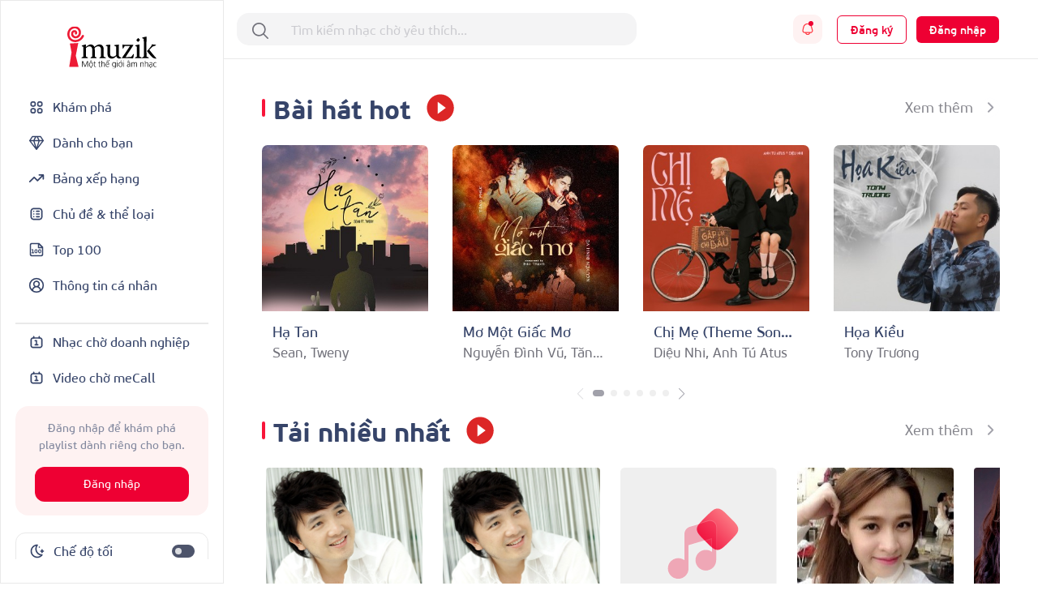

--- FILE ---
content_type: text/html; charset=UTF-8
request_url: http://imuzik.viettel.vn/the-loai/2077512?page=3&typeM=2&listen=
body_size: 30124
content:
<!DOCTYPE html>
<html lang="vi">
<head>
    <meta charset="UTF-8">
    <meta http-equiv="X-UA-Compatible" content="IE=edge">
    <meta content='width=device-width, initial-scale=1.0, maximum-scale=1.0, user-scalable=0' name='viewport'/>
    <meta content="462996843754261" property="fb:app_id">
    <meta name="format-detection" content="telephone=no">

    <!-- Meta tags for social media -->
    
    <meta name="csrf-param" content="_csrf">
    <meta name="csrf-token" content="a0ctQklRZGleCGsaDh0sGTsERCUZExIdAhVfby5iIV0yAWAAERkhKA==">
    <title>Một thế giới âm nhạc</title>
    <script>

    </script>
    <link href="/css/bootstrap.min.css" rel="stylesheet">
<link href="/css/swiper/swiper-bundle.min.css" rel="stylesheet">
<link href="/css/initialize.css" rel="stylesheet">
<link href="/css/imuzik.css?v=1.6" rel="stylesheet">
<link href="/css/jquery.mmenu.css" rel="stylesheet">
<link href="/css/jquery.jscrollpane.css" rel="stylesheet">
<link href="/css/owl.carousel.min.css" rel="stylesheet">
<link href="/css/font-awesome.css" rel="stylesheet">
<link href="/css/font-beausanspro.css" rel="stylesheet">
<link href="/css/font-sarabun.css" rel="stylesheet">
<link href="/css/jquery.datetimepicker.css" rel="stylesheet">
<link href="/css/jquery-confirm.min.css" rel="stylesheet">
<link href="/css/coder-update.css?v=1.11" rel="stylesheet">
<link href="/css/style.css" rel="stylesheet">
<link href="/css/footer-link-screen.css" rel="stylesheet">
<link href="/css/template/home/favorite-song.css" rel="stylesheet">
<link href="/css/template/home/top-music.css" rel="stylesheet">
<link href="/css/template/home/good-deal.css" rel="stylesheet">
<link href="/css/template/home/ranking.css" rel="stylesheet">
<link href="/css/template/home/sidebar.css" rel="stylesheet">
<link href="/css/template/home/recently-download.css" rel="stylesheet">
<link href="/css/template/home/header.css" rel="stylesheet">
<link href="/css/template/home/banner.css" rel="stylesheet">
<link href="/css/template/home/topic.css" rel="stylesheet">
<link href="/css/template/home/category-music.css" rel="stylesheet">
<link href="/css/template/home/can-you-like.css" rel="stylesheet">
<link href="/css/template/home/hot-song.css" rel="stylesheet">
<link href="/css/template/home/hashtag.css" rel="stylesheet">
<link href="/css/template/singer-detail.css" rel="stylesheet">
<link href="/css/template/account/favorite.css" rel="stylesheet">
<link href="/css/template/details/left-header.css" rel="stylesheet">
<link href="/css/template/details/list-songs.css" rel="stylesheet">
<link href="/css/template/details/modal.css" rel="stylesheet">
<link href="/css/template/list-other-topics.css" rel="stylesheet">
<link href="/css/template/list-other-categories.css" rel="stylesheet">
<link href="/css/template/category.css" rel="stylesheet">
<link href="/css/template/favourite-singers/favourite-singers.css" rel="stylesheet">
<link href="/css/template/top-100-songs/top-100-songs.css" rel="stylesheet">
<link href="/css/template/full-song.css" rel="stylesheet">
<link href="/css/template/list-may-like/list-may-like-left-header.css" rel="stylesheet">
<link href="/css/template/list-may-like/list-song.css" rel="stylesheet">
<link href="/css/template/topic-and-category.css" rel="stylesheet">
<link href="/css/template/hot-deal/hot-deal.css" rel="stylesheet">
<link href="/css/template/list-may-like/list-may-like.css" rel="stylesheet">
<link href="/css/template/rank/rank.css" rel="stylesheet">
<link href="/css/template/song-detail/song-detail.css" rel="stylesheet">
<link href="/css/template/topic/topic.css" rel="stylesheet">
<link href="/css/template/common-items/common-items.css" rel="stylesheet">
<link href="/css/template/profile/ring-tone-for-group.css" rel="stylesheet">
<link href="/css/template/profile/list-favourite-songs.css" rel="stylesheet">
<link href="/css/template/profile/packages.css" rel="stylesheet">
<link href="/css/template/profile/my-rbt.css" rel="stylesheet">    <!-- Global site tag (gtag.js) - Google Analytics -->
    <script async src="https://www.googletagmanager.com/gtag/js?id=UA-149136265-1"></script>
    <script>
        window.dataLayer = window.dataLayer || [];

        function gtag() {
            dataLayer.push(arguments);
        }

        gtag('js', new Date());

        gtag('config', 'UA-149136265-1');
    </script>
    <!-- Google Tag Manager -->
    <script>(function (w, d, s, l, i) {
            w[l] = w[l] || [];
            w[l].push({
                'gtm.start':
                    new Date().getTime(), event: 'gtm.js'
            });
            var f = d.getElementsByTagName(s)[0],
                j = d.createElement(s), dl = l != 'dataLayer' ? '&l=' + l : '';
            j.async = true;
            j.src =
                'https://www.googletagmanager.com/gtm.js?id=' + i + dl;
            f.parentNode.insertBefore(j, f);
        })(window, document, 'script', 'dataLayer', 'GTM-5JW8D9G');</script>
    <!-- End Google Tag Manager -->
</head>
<body>
<div id="fb-root"></div>
<input type="hidden" id="confirmSMS" value="true"/>
<!-- Popup confirm policy -->

<script>
    document.addEventListener("DOMContentLoaded", () => {
        document.querySelectorAll('[id^="checkBox"]').forEach(function (checkbox) {
            checkbox.addEventListener("change", function () {
                let idNum = this.id.replace("checkBox", "");
                let targetDiv = document.getElementById("stt-check" + idNum);

                if (targetDiv) {
                    targetDiv.style.display = this.checked ? "none" : "block";
                }
            });
        });
    })
</script><div class="modal fade modal-gift" id="modal-gift-rbt" tabindex="-1" aria-hidden="true">
    <div class="modal-dialog modal-dialog-centered modal-dialog-custom">
        <div class="modal-web-content w-100">
            <div class="modal-header">
                <div class="modal-title">Tặng nhạc chờ</div>
                <button type="button" class="btn-close" data-bs-dismiss="modal" aria-label="Close"></button>
            </div>
            <div class="modal-body">
                <input type="hidden" id="rbt_item_code" value="" />
                <input type="hidden" id="rbt_item_singer" value="" />
                <input type="hidden" id="rbt_item_cp" value="" />
                <input type="hidden" id="rbt_item_name" value="" />
                <input type="hidden" id="rbt_gift_fee" value="(Giá cước <strong>0-5,000đ/bài/30 ngày</strong>, gia hạn sau 30 ngày)." />
                <input type="tel" style="margin-top: 25px;" autofocus class="form-control modal-gift-input" maxlength="15"
                       pattern="\+?[0-9]{10,15}" id="present-number-phone"
                    placeholder="Nhập số điện thoại"
                    >
                <span id="text-error"></span>
            </div>
            <div class="modal-footer d-flex justify-content-center" style="border-top:none;">
                <button type="button" style="width: 48%;" class="modal-cancel-button" data-bs-dismiss="modal">
                    Bỏ qua
                </button>
                <button type="button" style="width: 48%;" class="modal-sucess-button" onclick="presentOneRbt()">Tặng
                </button>
            </div>
        </div>
    </div>
</div>
<div class="modal fade modal-share" style="opacity: 1;" id="modal-share-social" tabindex="-1" aria-hidden="true">
    <div class="modal-dialog  modal-dialog-centered modal-dialog-custom">
        <div class="modal-web-content w-100">
            <div class="modal-header">
                <div class="modal-title">Chia sẻ</div>
                <button type="button" class="btn-close" data-bs-dismiss="modal" aria-label="Close"></button>
            </div>
            <div class="modal-body">
                <div id="list-social-share" class="share-options d-flex justify-content-between align-items-center">
                </div>
                <div class="copy-link">
                    <p class="copy-title">Copy link:</p>
                    <div class="wrap-link-input d-flex justify-content-between align-items-center">
                        <input class="input-link" id="modal-music-link" type="text" readonly>
                        <button class="copy-btn" id="copyBtn" title="Copy">Copy link</button>
                    </div>
                </div>
            </div>
        </div>
    </div>
</div>
<div class="wrap-content">
                <div class="iz-container-swapper">
    <div class="iz-sidebar-swapper">
        
<aside class="sidebar" style="margin-bottom:90px ">
    <a href="/" class="d-flex justify-content-center pb-4">
        <img alt="Brand" src="/images/logo-black.svg" height="55" width="110" class="light-theme">
        <img alt="Brand" src="/images/logo-white.svg" height="55" width="110" class="dark-theme">
    </a>
    <div class="d-flex flex-column gap-2 sidebar-container">
        <div class="sidebar-menu">
            <a href="/" class="
                 grid-wrapper align-items-center sidebar-menu-feature sidebar-selected " style="padding: 12px 16px; gap: 10px">
                <svg width="20" height="21" viewBox="0 0 20 21" fill="none" xmlns="http://www.w3.org/2000/svg">
<path fill-rule="evenodd" clip-rule="evenodd" d="M14.1933 3H14.14C13.7745 2.99999 13.4591 2.99998 13.198 3.01779C12.9232 3.03655 12.6482 3.0778 12.3766 3.1903C11.7641 3.44404 11.2774 3.93072 11.0236 4.54329C10.9111 4.8149 10.8699 5.08983 10.8511 5.36468C10.8333 5.62572 10.8333 5.94112 10.8333 6.30664V6.35999C10.8333 6.72551 10.8333 7.04095 10.8511 7.30199C10.8699 7.57684 10.9111 7.85177 11.0236 8.12338C11.2774 8.73595 11.7641 9.22263 12.3766 9.47637C12.6482 9.58887 12.9232 9.63012 13.198 9.64888C13.4591 9.66669 13.7744 9.66668 14.14 9.66667H14.1933C14.5588 9.66668 14.8743 9.66669 15.1353 9.64888C15.4102 9.63012 15.6851 9.58887 15.9567 9.47637C16.5693 9.22263 17.056 8.73595 17.3097 8.12338C17.4222 7.85177 17.4635 7.57684 17.4822 7.30199C17.5 7.04094 17.5 6.72553 17.5 6.35999V6.30668C17.5 5.94114 17.5 5.62573 17.4822 5.36468C17.4635 5.08983 17.4222 4.8149 17.3097 4.54329C17.056 3.93072 16.5693 3.44404 15.9567 3.1903C15.6851 3.0778 15.4102 3.03655 15.1353 3.01779C14.8743 2.99998 14.5588 2.99999 14.1933 3ZM13.0144 4.7301C13.0491 4.71574 13.1215 4.69356 13.3115 4.68059C13.509 4.66712 13.767 4.66667 14.1667 4.66667C14.5664 4.66667 14.8244 4.66712 15.0219 4.68059C15.2119 4.69356 15.2842 4.71574 15.3189 4.7301C15.5231 4.81468 15.6853 4.97691 15.7699 5.1811C15.7843 5.21578 15.8064 5.28814 15.8194 5.47813C15.8329 5.67562 15.8333 5.93365 15.8333 6.33333C15.8333 6.73302 15.8329 6.99105 15.8194 7.18853C15.8064 7.37853 15.7843 7.45089 15.7699 7.48557C15.6853 7.68976 15.5231 7.85199 15.3189 7.93657C15.2842 7.95093 15.2119 7.97311 15.0219 7.98608C14.8244 7.99955 14.5664 8 14.1667 8C13.767 8 13.509 7.99955 13.3115 7.98608C13.1215 7.97311 13.0491 7.95093 13.0144 7.93657C12.8102 7.85199 12.648 7.68976 12.5634 7.48557C12.5491 7.45089 12.5269 7.37853 12.5139 7.18853C12.5005 6.99105 12.5 6.73302 12.5 6.33333C12.5 5.93365 12.5005 5.67562 12.5139 5.47813C12.5269 5.28814 12.5491 5.21578 12.5634 5.1811C12.648 4.97691 12.8102 4.81468 13.0144 4.7301Z" fill="currentColor"/>
<path fill-rule="evenodd" clip-rule="evenodd" d="M5.80668 11.3333H5.85999C6.22551 11.3333 6.54095 11.3333 6.80199 11.3511C7.07684 11.3699 7.35177 11.4111 7.62338 11.5236C8.23595 11.7774 8.72263 12.2641 8.97637 12.8766C9.08887 13.1482 9.13012 13.4232 9.14888 13.698C9.16669 13.9591 9.16668 14.2744 9.16667 14.64V14.6933C9.16668 15.0588 9.16669 15.3743 9.14888 15.6353C9.13012 15.9102 9.08887 16.1851 8.97637 16.4567C8.72263 17.0693 8.23595 17.556 7.62338 17.8097C7.35177 17.9222 7.07684 17.9635 6.80199 17.9822C6.54094 18 6.22553 18 5.85999 18H5.80668C5.44114 18 5.12573 18 4.86468 17.9822C4.58983 17.9635 4.3149 17.9222 4.04329 17.8097C3.43072 17.556 2.94404 17.0693 2.6903 16.4567C2.5778 16.1851 2.53655 15.9102 2.51779 15.6353C2.49998 15.3743 2.49999 15.0589 2.5 14.6934V14.64C2.49999 14.2745 2.49998 13.9591 2.51779 13.698C2.53655 13.4232 2.5778 13.1482 2.6903 12.8766C2.94404 12.2641 3.43072 11.7774 4.04329 11.5236C4.3149 11.4111 4.58983 11.3699 4.86468 11.3511C5.12572 11.3333 5.44116 11.3333 5.80668 11.3333ZM4.97813 13.0139C4.78814 13.0269 4.71578 13.0491 4.6811 13.0634C4.47691 13.148 4.31468 13.3102 4.2301 13.5144C4.21574 13.5491 4.19356 13.6215 4.18059 13.8115C4.16712 14.009 4.16667 14.267 4.16667 14.6667C4.16667 15.0664 4.16712 15.3244 4.18059 15.5219C4.19356 15.7119 4.21574 15.7842 4.2301 15.8189C4.31468 16.0231 4.47691 16.1853 4.6811 16.2699C4.71578 16.2843 4.78814 16.3064 4.97813 16.3194C5.17562 16.3329 5.43365 16.3333 5.83333 16.3333C6.23302 16.3333 6.49105 16.3329 6.68853 16.3194C6.87853 16.3064 6.95089 16.2843 6.98557 16.2699C7.18976 16.1853 7.35199 16.0231 7.43657 15.8189C7.45093 15.7842 7.47311 15.7119 7.48608 15.5219C7.49955 15.3244 7.5 15.0664 7.5 14.6667C7.5 14.267 7.49955 14.009 7.48608 13.8115C7.47311 13.6215 7.45093 13.5491 7.43657 13.5144C7.35199 13.3102 7.18976 13.148 6.98557 13.0634C6.95089 13.0491 6.87853 13.0269 6.68853 13.0139C6.49105 13.0005 6.23302 13 5.83333 13C5.43365 13 5.17562 13.0005 4.97813 13.0139Z" fill="currentColor"/>
<path fill-rule="evenodd" clip-rule="evenodd" d="M14.14 11.3333H14.1933C14.5588 11.3333 14.8743 11.3333 15.1353 11.3511C15.4102 11.3699 15.6851 11.4111 15.9567 11.5236C16.5693 11.7774 17.056 12.2641 17.3097 12.8766C17.4222 13.1482 17.4635 13.4232 17.4822 13.698C17.5 13.9591 17.5 14.2745 17.5 14.64V14.6933C17.5 15.0589 17.5 15.3743 17.4822 15.6353C17.4635 15.9102 17.4222 16.1851 17.3097 16.4567C17.056 17.0693 16.5693 17.556 15.9567 17.8097C15.6851 17.9222 15.4102 17.9635 15.1353 17.9822C14.8743 18 14.5589 18 14.1933 18H14.14C13.7745 18 13.4591 18 13.198 17.9822C12.9232 17.9635 12.6482 17.9222 12.3766 17.8097C11.7641 17.556 11.2774 17.0693 11.0236 16.4567C10.9111 16.1851 10.8699 15.9102 10.8511 15.6353C10.8333 15.3743 10.8333 15.0589 10.8333 14.6934V14.64C10.8333 14.2745 10.8333 13.9591 10.8511 13.698C10.8699 13.4232 10.9111 13.1482 11.0236 12.8766C11.2774 12.2641 11.7641 11.7774 12.3766 11.5236C12.6482 11.4111 12.9232 11.3699 13.198 11.3511C13.4591 11.3333 13.7745 11.3333 14.14 11.3333ZM13.3115 13.0139C13.1215 13.0269 13.0491 13.0491 13.0144 13.0634C12.8102 13.148 12.648 13.3102 12.5634 13.5144C12.5491 13.5491 12.5269 13.6215 12.5139 13.8115C12.5005 14.009 12.5 14.267 12.5 14.6667C12.5 15.0664 12.5005 15.3244 12.5139 15.5219C12.5269 15.7119 12.5491 15.7842 12.5634 15.8189C12.648 16.0231 12.8102 16.1853 13.0144 16.2699C13.0491 16.2843 13.1215 16.3064 13.3115 16.3194C13.509 16.3329 13.767 16.3333 14.1667 16.3333C14.5664 16.3333 14.8244 16.3329 15.0219 16.3194C15.2119 16.3064 15.2842 16.2843 15.3189 16.2699C15.5231 16.1853 15.6853 16.0231 15.7699 15.8189C15.7843 15.7842 15.8064 15.7119 15.8194 15.5219C15.8329 15.3244 15.8333 15.0664 15.8333 14.6667C15.8333 14.267 15.8329 14.009 15.8194 13.8115C15.8064 13.6215 15.7843 13.5491 15.7699 13.5144C15.6853 13.3102 15.5231 13.148 15.3189 13.0634C15.2842 13.0491 15.2119 13.0269 15.0219 13.0139C14.8244 13.0005 14.5664 13 14.1667 13C13.767 13 13.509 13.0005 13.3115 13.0139Z" fill="currentColor"/>
<path fill-rule="evenodd" clip-rule="evenodd" d="M5.80668 3H5.85999C6.22553 2.99999 6.54094 2.99998 6.80199 3.01779C7.07684 3.03655 7.35177 3.0778 7.62338 3.1903C8.23595 3.44404 8.72263 3.93072 8.97637 4.54329C9.08887 4.8149 9.13012 5.08982 9.14888 5.36468C9.16669 5.62573 9.16668 5.94114 9.16667 6.30668V6.35999C9.16668 6.72553 9.16669 7.04094 9.14888 7.30199C9.13012 7.57684 9.08887 7.85177 8.97637 8.12338C8.72263 8.73595 8.23595 9.22263 7.62338 9.47637C7.35177 9.58887 7.07684 9.63012 6.80199 9.64888C6.54094 9.66669 6.22553 9.66668 5.85999 9.66667H5.80668C5.44114 9.66668 5.12573 9.66669 4.86468 9.64888C4.58982 9.63012 4.3149 9.58887 4.04329 9.47637C3.43072 9.22263 2.94404 8.73595 2.6903 8.12338C2.5778 7.85177 2.53655 7.57684 2.51779 7.30199C2.49998 7.04094 2.49999 6.72553 2.5 6.35999V6.30668C2.49999 5.94114 2.49998 5.62573 2.51779 5.36468C2.53655 5.08982 2.5778 4.8149 2.6903 4.54329C2.94404 3.93072 3.43072 3.44404 4.04329 3.1903C4.3149 3.0778 4.58982 3.03655 4.86468 3.01779C5.12573 2.99998 5.44114 2.99999 5.80668 3ZM4.97813 4.68059C4.78814 4.69356 4.71578 4.71574 4.6811 4.7301C4.47691 4.81468 4.31468 4.97691 4.2301 5.1811C4.21574 5.21578 4.19356 5.28814 4.18059 5.47813C4.16712 5.67562 4.16667 5.93365 4.16667 6.33333C4.16667 6.73302 4.16712 6.99105 4.18059 7.18853C4.19356 7.37853 4.21574 7.45089 4.2301 7.48557C4.31468 7.68976 4.47691 7.85199 4.6811 7.93657C4.71578 7.95093 4.78814 7.97311 4.97813 7.98608C5.17562 7.99955 5.43365 8 5.83333 8C6.23302 8 6.49105 7.99955 6.68853 7.98608C6.87853 7.97311 6.95089 7.95093 6.98557 7.93657C7.18976 7.85199 7.35199 7.68976 7.43657 7.48557C7.45093 7.45089 7.47311 7.37853 7.48608 7.18853C7.49955 6.99105 7.5 6.73302 7.5 6.33333C7.5 5.93365 7.49955 5.67562 7.48608 5.47813C7.47311 5.28814 7.45093 5.21578 7.43657 5.1811C7.35199 4.97691 7.18976 4.81468 6.98557 4.7301C6.95089 4.71574 6.87853 4.69356 6.68853 4.68059C6.49105 4.66712 6.23302 4.66667 5.83333 4.66667C5.43365 4.66667 5.17562 4.66712 4.97813 4.68059Z" fill="currentColor"/>
</svg>
                <span>Khám phá</span>
            </a>

            <a href="/danh-cho-ban" class="
             grid-wrapper align-items-center sidebar-menu-feature sidebar-selected" style="padding: 12px 16px; gap: 10px">
                <svg width="20" height="19" viewBox="0 0 20 19" fill="none" xmlns="http://www.w3.org/2000/svg">
<path d="M18.3327 6.5L14.9993 1.5H4.99935L1.66602 6.5M18.3327 6.5L9.99935 17.3333M18.3327 6.5H1.66602M9.99935 17.3333L1.66602 6.5M9.99935 17.3333L6.66602 6.5L9.16602 1.5M9.99935 17.3333L13.3327 6.5L10.8327 1.5" stroke="currentColor" stroke-width="1.4" stroke-linecap="round" stroke-linejoin="round"/>
</svg>
                <span>Dành cho bạn</span>
            </a>

            <a href="/bang-xep-hang" class=" grid-wrapper align-items-center sidebar-menu-feature sidebar-selected" style="padding: 12px 16px; gap: 10px">
                <svg width="20" height="20" viewBox="0 0 20 20" fill="none" xmlns="http://www.w3.org/2000/svg">
<path d="M18.3337 5.83301L11.2503 12.9163L7.08366 8.74967L1.66699 14.1663M18.3337 5.83301H13.3337M18.3337 5.83301V10.833" stroke="currentColor" stroke-width="1.66667" stroke-linecap="round" stroke-linejoin="round"/>
</svg>
                <span>Bảng xếp hạng</span>
            </a>
            <a href="/chu-de-va-the-loai" class=" grid-wrapper align-items-center sidebar-menu-feature sidebar-selected" style="padding: 12px 16px; gap: 10px">
                <svg width="20" height="20" viewBox="0 0 20 20" fill="none" xmlns="http://www.w3.org/2000/svg">
<path fill-rule="evenodd" clip-rule="evenodd" d="M9.16634 6.66634C9.16634 6.2061 9.53944 5.83301 9.99967 5.83301H13.333C13.7932 5.83301 14.1663 6.2061 14.1663 6.66634C14.1663 7.12658 13.7932 7.49967 13.333 7.49967H9.99967C9.53944 7.49967 9.16634 7.12658 9.16634 6.66634ZM9.99967 9.16634C9.53944 9.16634 9.16634 9.53944 9.16634 9.99967C9.16634 10.4599 9.53944 10.833 9.99967 10.833H13.333C13.7932 10.833 14.1663 10.4599 14.1663 9.99967C14.1663 9.53944 13.7932 9.16634 13.333 9.16634H9.99967ZM9.99967 12.4997C9.53944 12.4997 9.16634 12.8728 9.16634 13.333C9.16634 13.7932 9.53944 14.1663 9.99967 14.1663H13.333C13.7932 14.1663 14.1663 13.7932 14.1663 13.333C14.1663 12.8728 13.7932 12.4997 13.333 12.4997H9.99967ZM6.66634 14.1663C7.12658 14.1663 7.49967 13.7932 7.49967 13.333C7.49967 12.8728 7.12658 12.4997 6.66634 12.4997C6.2061 12.4997 5.83301 12.8728 5.83301 13.333C5.83301 13.7932 6.2061 14.1663 6.66634 14.1663ZM7.49967 9.99967C7.49967 10.4599 7.12658 10.833 6.66634 10.833C6.2061 10.833 5.83301 10.4599 5.83301 9.99967C5.83301 9.53944 6.2061 9.16634 6.66634 9.16634C7.12658 9.16634 7.49967 9.53944 7.49967 9.99967ZM6.66634 7.49967C7.12658 7.49967 7.49967 7.12658 7.49967 6.66634C7.49967 6.2061 7.12658 5.83301 6.66634 5.83301C6.2061 5.83301 5.83301 6.2061 5.83301 6.66634C5.83301 7.12658 6.2061 7.49967 6.66634 7.49967Z" fill="currentColor"/>
<path fill-rule="evenodd" clip-rule="evenodd" d="M8.63099 2.5H11.369C12.2722 2.49999 13.0006 2.49999 13.5905 2.54818C14.1979 2.59781 14.7314 2.70265 15.225 2.95414C16.009 3.35361 16.6464 3.99103 17.0459 4.77504C17.2973 5.26862 17.4022 5.80211 17.4518 6.40948C17.5 6.99938 17.5 7.72783 17.5 8.63097V11.369C17.5 12.2722 17.5 13.0006 17.4518 13.5905C17.4022 14.1979 17.2973 14.7314 17.0459 15.225C16.6464 16.009 16.009 16.6464 15.225 17.0459C14.7314 17.2973 14.1979 17.4022 13.5905 17.4518C13.0006 17.5 12.2722 17.5 11.369 17.5H8.63097C7.72783 17.5 6.99937 17.5 6.40948 17.4518C5.80211 17.4022 5.26862 17.2973 4.77504 17.0459C3.99103 16.6464 3.35361 16.009 2.95414 15.225C2.70265 14.7314 2.59781 14.1979 2.54818 13.5905C2.49999 13.0006 2.49999 12.2722 2.5 11.369V8.63099C2.49999 7.72784 2.49999 6.99938 2.54818 6.40948C2.59781 5.80211 2.70265 5.26862 2.95414 4.77504C3.35361 3.99103 3.99103 3.35361 4.77504 2.95414C5.26862 2.70265 5.80211 2.59781 6.40948 2.54818C6.99938 2.49999 7.72784 2.49999 8.63099 2.5ZM6.5452 4.20931C6.04089 4.25052 5.75115 4.32733 5.53169 4.43915C5.06129 4.67883 4.67883 5.06129 4.43915 5.53169C4.32733 5.75115 4.25052 6.04089 4.20931 6.5452C4.16732 7.05924 4.16667 7.7195 4.16667 8.66667V11.3333C4.16667 12.2805 4.16732 12.9408 4.20931 13.4548C4.25052 13.9591 4.32733 14.2488 4.43915 14.4683C4.67883 14.9387 5.06129 15.3212 5.53169 15.5609C5.75115 15.6727 6.04089 15.7495 6.5452 15.7907C7.05924 15.8327 7.7195 15.8333 8.66667 15.8333H11.3333C12.2805 15.8333 12.9408 15.8327 13.4548 15.7907C13.9591 15.7495 14.2488 15.6727 14.4683 15.5609C14.9387 15.3212 15.3212 14.9387 15.5609 14.4683C15.6727 14.2488 15.7495 13.9591 15.7907 13.4548C15.8327 12.9408 15.8333 12.2805 15.8333 11.3333V8.66667C15.8333 7.7195 15.8327 7.05924 15.7907 6.5452C15.7495 6.04089 15.6727 5.75115 15.5609 5.53169C15.3212 5.06129 14.9387 4.67883 14.4683 4.43915C14.2488 4.32733 13.9591 4.25052 13.4548 4.20931C12.9408 4.16732 12.2805 4.16667 11.3333 4.16667H8.66667C7.7195 4.16667 7.05924 4.16732 6.5452 4.20931Z" fill="currentColor"/>
</svg>
                <span>Chủ đề & thể loại</span>
            </a>
            <a href="/top-100" class=" grid-wrapper align-items-center sidebar-menu-feature sidebar-selected" style="padding: 12px 16px; gap: 10px">
                <svg width="20" height="20" viewBox="0 0 20 20" fill="none" xmlns="http://www.w3.org/2000/svg">
<path d="M4.16797 13.913H6.77666M4.16797 10H5.47232V13.913M9.38536 10C10.1057 10 10.6897 10.584 10.6897 11.3043V12.6087C10.6897 13.3291 10.1057 13.913 9.38536 13.913C8.66499 13.913 8.08101 13.3291 8.08101 12.6087V11.3043C8.08101 10.584 8.66499 10 9.38536 10ZM13.9506 10C14.6709 10 15.2549 10.584 15.2549 11.3043V12.6087C15.2549 13.3291 14.6709 13.913 13.9506 13.913C13.2302 13.913 12.6462 13.3291 12.6462 12.6087V11.3043C12.6462 10.584 13.2302 10 13.9506 10Z" stroke="currentColor" stroke-width="1.08333" stroke-linecap="round" stroke-linejoin="round"/>
<path d="M12.5 2.5V7.5H17.5M12.9167 2.5H4.16667C3.72464 2.5 3.30072 2.67559 2.98816 2.98816C2.67559 3.30072 2.5 3.72464 2.5 4.16667V15.8333C2.5 16.75 3.25 17.5 4.16667 17.5H15.8333C16.2754 17.5 16.6993 17.3244 17.0118 17.0118C17.3244 16.6993 17.5 16.2754 17.5 15.8333V7.08333L12.9167 2.5Z" stroke="currentColor" stroke-width="1.66667" stroke-linecap="round" stroke-linejoin="round"/>
</svg>
                <span>Top 100</span>
            </a>
            <a href="/thong-tin-ca-nhan?tab=info" class=" grid-wrapper align-items-center sidebar-menu-feature sidebar-selected" style="padding: 12px 16px; gap: 10px">
                <svg width="20" height="20" viewBox="0 0 20 20" fill="none" xmlns="http://www.w3.org/2000/svg">
<g clip-path="url(#clip0_1102_14159)">
<path d="M15.0003 16.667C15.0003 15.3409 14.4735 14.0691 13.5359 13.1315C12.5982 12.1938 11.3264 11.667 10.0003 11.667M10.0003 11.667C8.67424 11.667 7.40247 12.1938 6.46479 13.1315C5.52711 14.0691 5.00033 15.3409 5.00033 16.667M10.0003 11.667C11.8413 11.667 13.3337 10.1746 13.3337 8.33366C13.3337 6.49271 11.8413 5.00033 10.0003 5.00033C8.15938 5.00033 6.66699 6.49271 6.66699 8.33366C6.66699 10.1746 8.15938 11.667 10.0003 11.667ZM18.3337 10.0003C18.3337 14.6027 14.6027 18.3337 10.0003 18.3337C5.39795 18.3337 1.66699 14.6027 1.66699 10.0003C1.66699 5.39795 5.39795 1.66699 10.0003 1.66699C14.6027 1.66699 18.3337 5.39795 18.3337 10.0003Z" stroke="currentColor" stroke-width="1.66667" stroke-linecap="round" stroke-linejoin="round"/>
</g>
<defs>
<clipPath id="clip0_1102_14159">
<rect width="20" height="20" fill="white"/>
</clipPath>
</defs>
</svg>
                <span>Thông tin cá nhân</span>
            </a>
        </div>
        <div class="sidebar-menu flex-grow-1">
            <div class="sidebar-line mt-4"></div>
            <a href="http://doanhnghiep.imuzik.vn/" class="grid-wrapper align-items-center sidebar-menu-feature sidebar-selected" style="padding: 12px 16px; gap: 10px">
                <svg width="20" height="20" viewBox="0 0 20 20" fill="none" xmlns="http://www.w3.org/2000/svg">
<path fill-rule="evenodd" clip-rule="evenodd" d="M7.29892 4.16699H12.7011C13.3719 4.16698 13.9255 4.16697 14.3765 4.20382C14.8449 4.24209 15.2755 4.32423 15.68 4.5303C16.3072 4.84988 16.8171 5.35982 17.1367 5.98702C17.3428 6.39147 17.4249 6.82206 17.4632 7.29047C17.5 7.74146 17.5 8.29509 17.5 8.96589V12.7014C17.5 13.3722 17.5 13.9259 17.4632 14.3768C17.4249 14.8453 17.3428 15.2758 17.1367 15.6803C16.8171 16.3075 16.3072 16.8174 15.68 17.137C15.2755 17.3431 14.8449 17.4252 14.3765 17.4635C13.9255 17.5003 13.3719 17.5003 12.7011 17.5003H7.29894C6.62812 17.5003 6.07448 17.5003 5.62348 17.4635C5.15506 17.4252 4.72448 17.3431 4.32003 17.137C3.69283 16.8174 3.18289 16.3075 2.86331 15.6803C2.65724 15.2758 2.5751 14.8453 2.53683 14.3768C2.49998 13.9259 2.49999 13.3722 2.5 12.7014V8.96591C2.49999 8.2951 2.49998 7.74147 2.53683 7.29047C2.5751 6.82206 2.65724 6.39147 2.86331 5.98702C3.18289 5.35982 3.69283 4.84988 4.32003 4.5303C4.72448 4.32423 5.15506 4.24209 5.62348 4.20382C6.07448 4.16697 6.62811 4.16698 7.29892 4.16699ZM5.7592 5.86495C5.39385 5.8948 5.20702 5.94891 5.07668 6.01532C4.76308 6.1751 4.50811 6.43007 4.34832 6.74368C4.28191 6.87401 4.22781 7.06085 4.19796 7.42619C4.16732 7.80127 4.16667 8.28651 4.16667 9.00033V12.667C4.16667 13.3808 4.16732 13.8661 4.19796 14.2411C4.22781 14.6065 4.28191 14.7933 4.34832 14.9236C4.50811 15.2372 4.76308 15.4922 5.07668 15.652C5.20702 15.7184 5.39385 15.7725 5.7592 15.8024C6.13427 15.833 6.61952 15.8337 7.33333 15.8337H12.6667C13.3805 15.8337 13.8657 15.833 14.2408 15.8024C14.6061 15.7725 14.793 15.7184 14.9233 15.652C15.2369 15.4922 15.4919 15.2372 15.6517 14.9236C15.7181 14.7933 15.7722 14.6065 15.802 14.2411C15.8327 13.8661 15.8333 13.3808 15.8333 12.667V9.00033C15.8333 8.28651 15.8327 7.80127 15.802 7.42619C15.7722 7.06085 15.7181 6.87401 15.6517 6.74368C15.4919 6.43007 15.2369 6.1751 14.9233 6.01532C14.793 5.94891 14.6061 5.8948 14.2408 5.86495C13.8657 5.83431 13.3805 5.83366 12.6667 5.83366H7.33333C6.61952 5.83366 6.13427 5.83431 5.7592 5.86495Z" fill="currentColor"/>
<path d="M7.49967 3.33333C7.49967 2.8731 7.12658 2.5 6.66634 2.5C6.2061 2.5 5.83301 2.8731 5.83301 3.33333V5C5.83301 5.46024 6.2061 5.83333 6.66634 5.83333C7.12658 5.83333 7.49967 5.46024 7.49967 5V3.33333Z" fill="currentColor"/>
<path d="M14.1663 3.33333C14.1663 2.8731 13.7932 2.5 13.333 2.5C12.8728 2.5 12.4997 2.8731 12.4997 3.33333V5C12.4997 5.46024 12.8728 5.83333 13.333 5.83333C13.7932 5.83333 14.1663 5.46024 14.1663 5V3.33333Z" fill="currentColor"/>
<path d="M8.33333 7.5C7.8731 7.5 7.5 7.8731 7.5 8.33333C7.5 8.79357 7.8731 9.16667 8.33333 9.16667H9.16667V12.5H8.33333C7.8731 12.5 7.5 12.8731 7.5 13.3333C7.5 13.7936 7.8731 14.1667 8.33333 14.1667H11.6667C12.1269 14.1667 12.5 13.7936 12.5 13.3333C12.5 12.8731 12.1269 12.5 11.6667 12.5H10.8333V8.33333C10.8333 7.8731 10.4602 7.5 10 7.5H8.33333Z" fill="currentColor"/>
</svg>
                <div>Nhạc chờ doanh nghiệp</div>
            </a>
            <a href="https://mecall.vn/landing" class="grid-wrapper align-items-center sidebar-menu-feature sidebar-selected" style="padding: 12px 16px; gap: 10px">
                <svg width="20" height="20" viewBox="0 0 20 20" fill="none" xmlns="http://www.w3.org/2000/svg">
<path fill-rule="evenodd" clip-rule="evenodd" d="M7.29892 4.16699H12.7011C13.3719 4.16698 13.9255 4.16697 14.3765 4.20382C14.8449 4.24209 15.2755 4.32423 15.68 4.5303C16.3072 4.84988 16.8171 5.35982 17.1367 5.98702C17.3428 6.39147 17.4249 6.82206 17.4632 7.29047C17.5 7.74146 17.5 8.29509 17.5 8.96589V12.7014C17.5 13.3722 17.5 13.9259 17.4632 14.3768C17.4249 14.8453 17.3428 15.2758 17.1367 15.6803C16.8171 16.3075 16.3072 16.8174 15.68 17.137C15.2755 17.3431 14.8449 17.4252 14.3765 17.4635C13.9255 17.5003 13.3719 17.5003 12.7011 17.5003H7.29894C6.62812 17.5003 6.07448 17.5003 5.62348 17.4635C5.15506 17.4252 4.72448 17.3431 4.32003 17.137C3.69283 16.8174 3.18289 16.3075 2.86331 15.6803C2.65724 15.2758 2.5751 14.8453 2.53683 14.3768C2.49998 13.9259 2.49999 13.3722 2.5 12.7014V8.96591C2.49999 8.2951 2.49998 7.74147 2.53683 7.29047C2.5751 6.82206 2.65724 6.39147 2.86331 5.98702C3.18289 5.35982 3.69283 4.84988 4.32003 4.5303C4.72448 4.32423 5.15506 4.24209 5.62348 4.20382C6.07448 4.16697 6.62811 4.16698 7.29892 4.16699ZM5.7592 5.86495C5.39385 5.8948 5.20702 5.94891 5.07668 6.01532C4.76308 6.1751 4.50811 6.43007 4.34832 6.74368C4.28191 6.87401 4.22781 7.06085 4.19796 7.42619C4.16732 7.80127 4.16667 8.28651 4.16667 9.00033V12.667C4.16667 13.3808 4.16732 13.8661 4.19796 14.2411C4.22781 14.6065 4.28191 14.7933 4.34832 14.9236C4.50811 15.2372 4.76308 15.4922 5.07668 15.652C5.20702 15.7184 5.39385 15.7725 5.7592 15.8024C6.13427 15.833 6.61952 15.8337 7.33333 15.8337H12.6667C13.3805 15.8337 13.8657 15.833 14.2408 15.8024C14.6061 15.7725 14.793 15.7184 14.9233 15.652C15.2369 15.4922 15.4919 15.2372 15.6517 14.9236C15.7181 14.7933 15.7722 14.6065 15.802 14.2411C15.8327 13.8661 15.8333 13.3808 15.8333 12.667V9.00033C15.8333 8.28651 15.8327 7.80127 15.802 7.42619C15.7722 7.06085 15.7181 6.87401 15.6517 6.74368C15.4919 6.43007 15.2369 6.1751 14.9233 6.01532C14.793 5.94891 14.6061 5.8948 14.2408 5.86495C13.8657 5.83431 13.3805 5.83366 12.6667 5.83366H7.33333C6.61952 5.83366 6.13427 5.83431 5.7592 5.86495Z" fill="currentColor"/>
<path d="M7.49967 3.33333C7.49967 2.8731 7.12658 2.5 6.66634 2.5C6.2061 2.5 5.83301 2.8731 5.83301 3.33333V5C5.83301 5.46024 6.2061 5.83333 6.66634 5.83333C7.12658 5.83333 7.49967 5.46024 7.49967 5V3.33333Z" fill="currentColor"/>
<path d="M14.1663 3.33333C14.1663 2.8731 13.7932 2.5 13.333 2.5C12.8728 2.5 12.4997 2.8731 12.4997 3.33333V5C12.4997 5.46024 12.8728 5.83333 13.333 5.83333C13.7932 5.83333 14.1663 5.46024 14.1663 5V3.33333Z" fill="currentColor"/>
<path d="M8.33333 7.5C7.8731 7.5 7.5 7.8731 7.5 8.33333C7.5 8.79357 7.8731 9.16667 8.33333 9.16667H9.16667V12.5H8.33333C7.8731 12.5 7.5 12.8731 7.5 13.3333C7.5 13.7936 7.8731 14.1667 8.33333 14.1667H11.6667C12.1269 14.1667 12.5 13.7936 12.5 13.3333C12.5 12.8731 12.1269 12.5 11.6667 12.5H10.8333V8.33333C10.8333 7.8731 10.4602 7.5 10 7.5H8.33333Z" fill="currentColor"/>
</svg>
                Video chờ meCall
            </a>
                            <div class="sidebar-login d-flex flex-column align-items-center text-center rounded-4">
                    <span>Đăng nhập để khám phá playlist dành riêng cho bạn.</span>
                    <button type="button" data-bs-target="#loginModal" data-bs-toggle="modal" data-bs-backdrop="static" class="btn mt-3">Đăng nhập
                    </button>
                </div>
                        <div class="grid-wrapper-full-auto align-items-center justify-content-between sidebar-bottom-text dark-mode-field">
                <div class="grid-wrapper-full-auto align-items-center sidebar-menu-feature" style="gap: 10px;">
                    <svg width="20" height="20" viewBox="0 0 20 20" fill="none" xmlns="http://www.w3.org/2000/svg">
<path fill-rule="evenodd" clip-rule="evenodd" d="M8.3544 3.53741C5.46851 4.27024 3.33366 6.88548 3.33366 9.99935C3.33366 13.6812 6.31843 16.666 10.0003 16.666C11.4947 16.666 12.874 16.1748 13.9861 15.3439C10.2729 14.5034 7.50033 11.1836 7.50033 7.21611C7.50033 5.89623 7.80764 4.64712 8.3544 3.53741ZM1.66699 9.99935C1.66699 5.39698 5.39795 1.66602 10.0003 1.66602L10.0024 1.66602C10.3236 1.66609 10.6162 1.85077 10.7544 2.1407C10.8926 2.43063 10.8519 2.7742 10.6498 3.02381C9.72212 4.1693 9.16699 5.62674 9.16699 7.21611C9.16699 10.8975 12.1509 13.8819 15.832 13.8828C16.1532 13.8829 16.4458 14.0675 16.584 14.3575C16.7222 14.6474 16.6815 14.991 16.4794 15.2406C14.953 17.1254 12.6173 18.3327 10.0003 18.3327C5.39795 18.3327 1.66699 14.6017 1.66699 9.99935Z" fill="currentColor"/>
<path d="M12.5003 5.83268C12.9606 5.83268 13.3337 5.45959 13.3337 4.99935C13.3337 4.53911 12.9606 4.16602 12.5003 4.16602C12.0401 4.16602 11.667 4.53911 11.667 4.99935C11.667 5.45959 12.0401 5.83268 12.5003 5.83268Z" fill="currentColor"/>
<path d="M16.667 11.666C16.667 12.1263 16.2939 12.4993 15.8337 12.4993C15.3734 12.4993 15.0003 12.1263 15.0003 11.666V10.8327H14.167C13.7068 10.8327 13.3337 10.4596 13.3337 9.99935C13.3337 9.53911 13.7068 9.16602 14.167 9.16602H15.0003V8.33268C15.0003 7.87244 15.3734 7.49935 15.8337 7.49935C16.2939 7.49935 16.667 7.87244 16.667 8.33268V9.16602H17.5003C17.9606 9.16602 18.3337 9.53911 18.3337 9.99935C18.3337 10.4596 17.9606 10.8327 17.5003 10.8327H16.667V11.666Z" fill="currentColor"/>
</svg>
                    Chế độ tối
                </div>
                <label class="theme-switch switch">
                    <input type="checkbox">
                    <span class="button-switch round"></span>
                </label>
            </div>
        </div>
        <div id="sidebar-menu-bottom" class="sidebar-menu">
            <div class="sidebar-bottom">
                <!-- <a href="/#"
           class="d-flex align-items-center sidebar-bottom-text sidebar-selected"
           style="padding: 12px 16px; gap: 10px">
            <svg width="20" height="20" viewBox="0 0 20 20" fill="none" xmlns="http://www.w3.org/2000/svg">
<path fill-rule="evenodd" clip-rule="evenodd" d="M10.417 1.66602C10.9915 1.66602 11.5117 1.89856 11.8886 2.27465C11.9032 2.28922 11.9176 2.304 11.9317 2.319C12.2649 2.67166 12.4762 3.14062 12.4984 3.65857L12.4991 3.67606C12.4999 3.70039 12.5003 3.72482 12.5003 3.74935V3.76124C12.5003 3.79511 12.5209 3.82556 12.5522 3.83854C12.5835 3.85152 12.6196 3.84454 12.6436 3.82057L12.652 3.81216C12.6693 3.79482 12.6869 3.77784 12.7047 3.76124L12.7175 3.74935C13.0995 3.3988 13.5805 3.21662 14.0655 3.20282C14.0861 3.20223 14.1067 3.20195 14.1273 3.20197C14.6598 3.20254 15.192 3.40593 15.5983 3.81216L16.1875 4.40142C16.5937 4.80765 16.7971 5.33991 16.7977 5.87235C16.7977 5.89297 16.7974 5.91359 16.7969 5.9342C16.7831 6.41914 16.6009 6.90018 16.2503 7.28214L16.2384 7.29498C16.2218 7.31278 16.2049 7.33035 16.1875 7.3477L16.1791 7.3561C16.1551 7.38007 16.1482 7.41616 16.1611 7.44747C16.1741 7.47876 16.2046 7.49935 16.2384 7.49935H16.2503C16.2749 7.49935 16.2993 7.49977 16.3236 7.50061L16.3411 7.50129C16.8591 7.5235 17.328 7.73482 17.6807 8.06796C17.6957 8.08212 17.7105 8.09651 17.725 8.11111C18.1011 8.488 18.3337 9.00818 18.3337 9.58268V10.416C18.3337 10.9905 18.1011 11.5107 17.725 11.8876C17.7105 11.9022 17.6957 11.9166 17.6807 11.9307C17.328 12.2639 16.8591 12.4752 16.3411 12.4974L16.3236 12.4981C16.2993 12.4989 16.2749 12.4993 16.2503 12.4993H16.2384C16.2046 12.4993 16.1741 12.5199 16.1611 12.5512C16.1482 12.5825 16.1551 12.6186 16.1791 12.6426L16.1875 12.651C16.2049 12.6683 16.2218 12.6859 16.2384 12.7037L16.2503 12.7166C16.6009 13.0985 16.7831 13.5796 16.7969 14.0645C16.7974 14.0851 16.7977 14.1057 16.7977 14.1264C16.7971 14.6588 16.5937 15.191 16.1875 15.5973L15.5983 16.1865C15.192 16.5928 14.6598 16.7962 14.1273 16.7967C14.1067 16.7967 14.0861 16.7965 14.0655 16.7959C13.5805 16.7821 13.0995 16.5999 12.7175 16.2493L12.7047 16.2375C12.6869 16.2209 12.6693 16.2039 12.652 16.1865L12.6436 16.1781C12.6196 16.1542 12.5835 16.1472 12.5522 16.1602C12.5209 16.1731 12.5003 16.2036 12.5003 16.2375V16.2493C12.5003 16.2739 12.4999 16.2983 12.4991 16.3226L12.4984 16.3401C12.4762 16.8581 12.2649 17.327 11.9317 17.6797C11.9176 17.6947 11.9032 17.7095 11.8886 17.7241C11.5117 18.1001 10.9915 18.3327 10.417 18.3327H9.58366C9.00916 18.3327 8.48897 18.1001 8.11209 17.7241C8.09749 17.7095 8.0831 17.6947 8.06893 17.6797C7.7358 17.327 7.52447 16.8581 7.50227 16.3401L7.50159 16.3226C7.50075 16.2983 7.50033 16.2739 7.50033 16.2493V16.2375C7.50033 16.2036 7.47974 16.1731 7.44845 16.1602C7.41713 16.1472 7.38105 16.1542 7.35708 16.1781L7.34867 16.1865C7.33133 16.2039 7.31375 16.2209 7.29595 16.2375L7.28311 16.2493C6.90116 16.5999 6.42012 16.7821 5.93518 16.7959C5.91456 16.7965 5.89394 16.7967 5.87332 16.7967C5.34089 16.7962 4.80863 16.5928 4.4024 16.1865L3.81314 15.5973C3.40691 15.191 3.20351 14.6588 3.20295 14.1264C3.20293 14.1057 3.20321 14.0851 3.2038 14.0645C3.2176 13.5796 3.39978 13.0985 3.75033 12.7166L3.76221 12.7037C3.77882 12.6859 3.7958 12.6683 3.81314 12.651L3.82155 12.6426C3.84552 12.6186 3.8525 12.5825 3.83951 12.5512C3.82654 12.5199 3.79609 12.4993 3.76221 12.4993H3.75033C3.7258 12.4993 3.70136 12.4989 3.67704 12.4981L3.65955 12.4974C3.1416 12.4752 2.67264 12.2639 2.31998 11.9307C2.30498 11.9166 2.29019 11.9022 2.27562 11.8876C1.89953 11.5107 1.66699 10.9905 1.66699 10.416V9.58268C1.66699 9.00818 1.89953 8.488 2.27562 8.11111C2.29019 8.09651 2.30498 8.08212 2.31998 8.06796C2.67264 7.73482 3.1416 7.5235 3.65955 7.50129L3.67704 7.50061C3.70136 7.49977 3.72579 7.49935 3.75033 7.49935H3.76221C3.79609 7.49935 3.82654 7.47876 3.83951 7.44747C3.8525 7.41616 3.84552 7.38007 3.82155 7.3561L3.81314 7.3477C3.7958 7.33035 3.77882 7.31278 3.76221 7.29498L3.75033 7.28214C3.39978 6.90018 3.2176 6.41914 3.2038 5.9342C3.20321 5.91359 3.20293 5.89297 3.20295 5.87235C3.20351 5.33991 3.40691 4.80765 3.81314 4.40142L4.4024 3.81216C4.80863 3.40593 5.34089 3.20254 5.87332 3.20197C5.89394 3.20195 5.91456 3.20223 5.93518 3.20282C6.42012 3.21662 6.90116 3.3988 7.28311 3.74935L7.29596 3.76124C7.31375 3.77784 7.33133 3.79482 7.34867 3.81216L7.35708 3.82057C7.38105 3.84454 7.41713 3.85152 7.44845 3.83854C7.47974 3.82556 7.50033 3.79511 7.50033 3.76124V3.74935C7.50033 3.72482 7.50075 3.70039 7.50159 3.67606L7.50227 3.65857C7.52447 3.14062 7.7358 2.67166 8.06893 2.319C8.0831 2.304 8.09749 2.28922 8.11209 2.27465C8.48897 1.89856 9.00916 1.66602 9.58366 1.66602H10.417ZM9.16699 16.2493C9.16699 16.4795 9.35354 16.666 9.58366 16.666H10.417C10.6471 16.666 10.8337 16.4795 10.8337 16.2493V16.2375C10.8337 15.5212 11.268 14.8884 11.9138 14.6206C12.5609 14.3523 13.3159 14.4934 13.8221 14.9996L13.8305 15.008C13.9932 15.1707 14.257 15.1707 14.4197 15.008L15.009 14.4188C15.1717 14.256 15.1717 13.9922 15.009 13.8295L15.0006 13.8211C14.4944 13.3149 14.3532 12.56 14.6216 11.9128C14.8894 11.267 15.5221 10.8327 16.2384 10.8327H16.2503C16.4804 10.8327 16.667 10.6461 16.667 10.416V9.58268C16.667 9.35256 16.4804 9.16602 16.2503 9.16602H16.2384C15.5221 9.16602 14.8894 8.7317 14.6216 8.08589C14.3532 7.43874 14.4944 6.68378 15.0006 6.17759L15.009 6.16919C15.1717 6.00647 15.1717 5.74265 15.009 5.57993L14.4197 4.99068C14.257 4.82796 13.9932 4.82796 13.8305 4.99068L13.8221 4.99908C13.3159 5.50527 12.5609 5.64644 11.9138 5.37808C11.268 5.11028 10.8337 4.47752 10.8337 3.76124V3.74935C10.8337 3.51923 10.6471 3.33268 10.417 3.33268H9.58366C9.35354 3.33268 9.16699 3.51923 9.16699 3.74935V3.76124C9.16699 4.47752 8.73268 5.11028 8.08686 5.37808C7.4397 5.64644 6.68476 5.50527 6.17857 4.99908L6.17016 4.99068C6.00744 4.82796 5.74363 4.82796 5.58091 4.99068L4.99165 5.57993C4.82893 5.74265 4.82893 6.00647 4.99165 6.16919L5.00005 6.17759C5.50625 6.68378 5.64742 7.43874 5.37906 8.08589C5.11125 8.7317 4.47851 9.16602 3.76221 9.16602H3.75033C3.52021 9.16602 3.33366 9.35256 3.33366 9.58268V10.416C3.33366 10.6461 3.52021 10.8327 3.75033 10.8327H3.76221C4.47851 10.8327 5.11125 11.267 5.37905 11.9128C5.64742 12.56 5.50625 13.3149 5.00006 13.8211L4.99165 13.8295C4.82893 13.9922 4.82893 14.256 4.99165 14.4188L5.58091 15.008C5.74363 15.1707 6.00745 15.1707 6.17016 15.008L6.17857 14.9996C6.68476 14.4934 7.43971 14.3523 8.08686 14.6206C8.73266 14.8884 9.16699 15.5212 9.16699 16.2375V16.2493Z" fill="currentColor"/>
<path fill-rule="evenodd" clip-rule="evenodd" d="M10.0003 11.666C10.9208 11.666 11.667 10.9198 11.667 9.99935C11.667 9.07887 10.9208 8.33268 10.0003 8.33268C9.07985 8.33268 8.33366 9.07887 8.33366 9.99935C8.33366 10.9198 9.07985 11.666 10.0003 11.666ZM10.0003 13.3327C11.8413 13.3327 13.3337 11.8403 13.3337 9.99935C13.3337 8.1584 11.8413 6.66602 10.0003 6.66602C8.15938 6.66602 6.66699 8.1584 6.66699 9.99935C6.66699 11.8403 8.15938 13.3327 10.0003 13.3327Z" fill="currentColor"/>
</svg>
            Cài đặt
        </a> -->
                                
            </div>
        </div>
    </div>



</aside>
<dialog id="modal-share-social" class="rp-dialog p-0">
    <div class="dialog-header d-flex justify-content-between align-items-center">
        <div class="dialog-title">Chia sẻ</div>
        <div class="dialog-btn-close dialog-close" type="button">
            <div class="close-icon"></div>
        </div>
    </div>
    <div class="borderline"></div>
    <div class="dialog-body-content">
        <div class="d-flex justify-content-center gap-5 mb-2">
            <a href="https://www.facebook.com/sharer/sharer.php?u=imuzik.viettel.vn"
               class="social-item text-center text-decoration-none">
                <img src="/images/account/facebook-icon.svg" width="60"/>
                <div class="mt-2 share-text">Facebook</div>
            </a>
            <a href="https://sp.zalo.me/share_inline?d=imuzik.viettel.vn"
               class="social-item text-center text-decoration-none">
                <img src="/images/account/messenger-icon.svg" width="60"/>
                <div class="mt-2 share-text">Messenger</div>
            </a>
            <a href="https://sp.zalo.me/share_inline?d=imuzik.viettel.vn"
               class="social-item text-center text-decoration-none">
                <img src="/images/account/zalo-icon.svg" width="60"/>
                <div class="mt-2 share-text">Zalo</div>
            </a>
        </div>
        <div>
             <div class="normal-text">Copy link:</div>
            <div class="input-wrapper mt-2">
                <input class="modal-gift-input-number-phone url-modal-text" value="http://apibeta.imuzik.vn/" disabled placeholder="Số điện thoại">
                <button class="button-copy-link" link-text="http://apibeta.imuzik.vn/">Copy link</button>
            </div>
        </div>
    </div>
</dialog>

<dialog id="donate-ring-song" class="rp-dialog p-0">
    <div class="dialog-header d-flex justify-content-between align-items-center">
        <div class="dialog-title">Tặng nhạc chờ</div>
        <div class="dialog-btn-close dialog-close" type="button">
            <div class="close-icon"></div>
        </div>
    </div>
    <div class="borderline"></div>
    <div class="dialog-body-content">
        <span class="normal-text">
            Quý khách đang yêu cầu tải bài hát:
        </span>
        <br />
        <span class="strong-text grs-song"></span>
        <span class="normal-text">của ca sỹ </span>
        <span class="strong-text grs-singer"></span>
        <span class="normal-text">làm nhạc chờ.</span>
        <br />
        <span class="normal-text">Vui lòng soạn tin </span>
        <span class="strong-text grs-message"></span>
        <span class="normal-text">gửi </span>
        <span class="strong-text">1221</span>
        <span class="normal-text">để xác nhận</span>
        <input class="modal-gift-input-number-phone" style="margin-top: 12px;" placeholder="Số điện thoại">
    </div>
    <div class="dialog-group-button">
        <div id="dialog-ring-phone-btn-cancel" class="dialog-close dialog-btn modal-btn-cancel">Huỷ bỏ</div>
        <div class="dialog-btn modal-btn-submit">Đồng ý</div>
    </div>
</dialog>

<dialog id="modal-setting-song" class="rp-dialog p-0">
    <div class="dialog-header d-flex justify-content-between align-items-center">
        <div class="dialog-title">Cài đặt nhạc chờ</div>
        <div class="dialog-btn-close dialog-close" type="button">
            <div class="close-icon"></div>
        </div>
    </div>
    <div class="borderline"></div>
    <div class="dialog-body-content">
        <span class="normal-text">
            Quý khách đang yêu cầu tải bài hát:
        </span>
        <br />
        <span class="strong-text"> </span>
        <span class="normal-text">của ca sỹ </span>
        <span class="strong-text"></span>
        <span class="normal-text">làm nhạc chờ.</span>
        <br />
        <span class="normal-text">Vui lòng soạn tin </span>
        <span class="strong-text">BH </span>
        <span class="normal-text">gửi </span>
        <span class="strong-text">1221</span>
        <span class="normal-text">để xác nhận</span>
        <div style="margin-top: 12px;">
        <span class="normal-text">
            (Cước DV:
        </span>
            <span class="strong-text">15.000đ/30 ngày</span>
            <span class="normal-text">không giới hạn tải bài hát, gia hạn sau 30 ngày)</span>
        </div>
    </div>
    <div class="dialog-group-button">
        <div id="dialog-ring-phone-btn-cancel" class="dialog-btn modal-btn-cancel dialog-close">Huỷ bỏ</div>
        <div class="dialog-btn modal-btn-submit">Đồng ý</div>
    </div>
</dialog>    </div>
    <div class="iz-list-may-like">
        <div class="iz-header-swapper">
            <header class="home-header d-flex justify-content-between py-3">
    <div class="" style="position: relative; min-height:40px">
        <div class="grid-wrapper-full-auto gap-2 align-items-center" style="position: absolute;">
                                        <form id="search-nav-form" class="grid-wrapper-full-auto ps-3 ms-3 gap-3 search-field" autocomplete="off" action="/search/search-result" method="get">
                    <button type="submit" class="search-button" style="margin-top: 9px;"></button>
                    <div class="tooltip-container d-flex" id="search_field">
                        <input
                            id="keyword"
                            class="search-input d-inline-block align-middle"
                            name="k"
                            maxlength="255"
                            type="search"
                            value=""
                            placeholder="Tìm kiếm nhạc chờ yêu thích..."
                            data-bs-toggle="tooltip"
                            data-bs-placement="bottom">
                        <div id="clear-icon" class="cancel-icon d-inline-block align-middle" style="margin-right: 12px; visibility: hidden; cursor: pointer; margin-top: 6px;"> </div>
                        
<div id="search-web-container" class="custom-tooltip custom-scroll-container">
    <div class="tooltip-content">
                <div class="d-flex flex-column">
            <!-- Lịch sử tìm kiếm -->
            <div id="history-search-web" class="mb-3 history-search">
                            </div>

            <!-- Từ khóa liên quan -->
            <!-- <div id="related-keyword-web">
                <div class="flex-column gap-12px">
                    <span class="tooltip-content-header">Từ khóa liên quan</span>
                    <div id="related-keyword-web-content"></div>
                </div>
            </div> -->

            <!-- Hashtag -->
            
            <!-- Gợi ý tìm kiếm -->
            <div class="suggest-result d-none">
    <span class="search-child-section-title">Gợi ý kết quả</span>
    <div class="d-flex flex-column gap-2 tab-content-common" id="suggestContainer"></div>
</div>            <!-- Tab -->
            <div id="search-tab-index" class="mb-5">
                <!-- <div class="d-flex flex-column search-tab-index"> -->
                <div class="tab-index-list mb-3" id="list-tab" role="tablist">
                                            <a class="active" id="" data-bs-toggle="list" href="#popular" role="tab" aria-controls="">Thịnh
                            hành</a>
                                                                <a class="" id="" data-bs-toggle="list" href="#hotkeyword" role="tab" aria-controls="">
                            Từ khóa nổi bật
                        </a>
                                                                <a class="" id="" data-bs-toggle="list" href="#theme" role="tab" aria-controls="">
                            Thể loại
                        </a>
                                    </div>
                <div class="tab-content">
                    <div role="tabpanel" class="tab-pane active custom-scroll-container" style="overflow-y: scroll; max-height: 500px" id="popular">
                                                                                                                    <div aria-label="1/1" class="search-popular-item d-flex play-music-controller justify-content-between cursor-pointer w-100 ">
                                    <div class="data-item-song d-none"
                                        song_id="3181220"
                                        song_image="http://imedia.imuzik.com.vn/media2/images/song/4c/37/74/65814034efd59.jpg"
                                        media_path="http://imedia.imuzik.com.vn/media2/ringbacktones/601/591/0/0000/0004/972.mp3"
                                        song_name="Trai dat om Mat troi"
                                        singer_name="Kai Dinh ft GREY D ft Hoang Thuy Linh"
                                        tone_code="5914972"
                                        related_rbt=""
                                        full_track=""
                                        hashtag=""
                                        provider="TTPTND12"
                                        price="5000"
                                        is_favorite="0"
                                        code_song_list="popular_songs_search"
                                        song_slug="&quot;trai-dat-om-mat-troi&quot;"
                                        link_full_track = ""
                                        source_click="thinh-hanh" 
                                    >
                                    </div>
                                    <div class="search-popular-item-left d-flex align-items-center">
                                        <img src="http://imedia.imuzik.com.vn/media2/images/song/4c/37/74/65814034efd59.jpg " onerror="this.src='/images/4x4.svg';"
                                            width="55" height="55" alt="">
                                        <div class="d-grid">
                                            <span class="popular-song-name">Trai dat om Mat troi</span>
                                            <span class="popular-singer-name">Kai Dinh ft GREY D ft Hoang Thuy Linh</span>
                                        </div>
                                    </div>
                                    <div class="search-popular-item-right list-songs-download-button" onclick="downOneRbt(5914972)">
                                        <img class="cursor-pointer" src="/images/save-music-as.svg" alt="">
                                    </div>
                                </div>
                                                                        </div>
                    <div role="tabpanel" class="tab-pane " id="hotkeyword">
                        <!-- Limit 9 items -->
                        <div class="tab-hot-keyword">

                                                                                                                                    <a class="tab-hot-keyword-item" href="/tim-kiem?type=keyword&k=hồng nhan">
                                        <span>1</span>
                                        <span>hồng nhan</span>
                                    </a>
                                                                                                        <a class="tab-hot-keyword-item" href="/tim-kiem?type=keyword&k=Ai là người thương em">
                                        <span>2</span>
                                        <span>Ai là người thương em</span>
                                    </a>
                                                                                                        <a class="tab-hot-keyword-item" href="/tim-kiem?type=keyword&k=Tuần hung remix">
                                        <span>3</span>
                                        <span>Tuần hung remix</span>
                                    </a>
                                                                                                        <a class="tab-hot-keyword-item" href="/tim-kiem?type=keyword&k=Xin Làm Người Xa Lạ">
                                        <span>4</span>
                                        <span>Xin Làm Người Xa Lạ</span>
                                    </a>
                                                                                                        <a class="tab-hot-keyword-item" href="/tim-kiem?type=keyword&k=Duy mạnh">
                                        <span>5</span>
                                        <span>Duy mạnh</span>
                                    </a>
                                                                                                        <a class="tab-hot-keyword-item" href="/tim-kiem?type=keyword&k=Sống xa anh chẳng dễ dàng">
                                        <span>6</span>
                                        <span>Sống xa anh chẳng dễ dàng</span>
                                    </a>
                                                                                                        <a class="tab-hot-keyword-item" href="/tim-kiem?type=keyword&k=Năm ấy">
                                        <span>7</span>
                                        <span>Năm ấy</span>
                                    </a>
                                                                                                        <a class="tab-hot-keyword-item" href="/tim-kiem?type=keyword&k=Đừng như thói quen">
                                        <span>8</span>
                                        <span>Đừng như thói quen</span>
                                    </a>
                                                                                                        <a class="tab-hot-keyword-item" href="/tim-kiem?type=keyword&k=nhac khong loi">
                                        <span>9</span>
                                        <span>nhac khong loi</span>
                                    </a>
                                                                                                        <a class="tab-hot-keyword-item" href="/tim-kiem?type=keyword&k=Con bướm xuân">
                                        <span>10</span>
                                        <span>Con bướm xuân</span>
                                    </a>
                                                                                    </div>
                    </div>
                    <div role="tabpanel" class="tab-pane " id="theme">
                        <div class="category-grid">
                                                                                                                                    <a href="/the-loai/pop-ballad" class="category-grid-item" style="background: #8E44AD">
                                        <div class="category-name">Pop / Ballad</div>
                                        <div class="second-layer"></div>
                                        <img
                                            src="/images/4x4.svg"
                                            alt="image theme"
                                            onerror="this.src='/images/4x4.svg';"
                                            width="58"
                                            height="48"
                                            class="category-image d-block">
                                    </a>
                                                                                                        <a href="/the-loai/nhac-han" class="category-grid-item" style="background: #94CAE3">
                                        <div class="category-name">Nhạc Hàn</div>
                                        <div class="second-layer"></div>
                                        <img
                                            src="/images/4x4.svg"
                                            alt="image theme"
                                            onerror="this.src='/images/4x4.svg';"
                                            width="58"
                                            height="48"
                                            class="category-image d-block">
                                    </a>
                                                                                                        <a href="/the-loai/pop" class="category-grid-item" style="background: #A1CD49">
                                        <div class="category-name">Pop</div>
                                        <div class="second-layer"></div>
                                        <img
                                            src="/images/4x4.svg"
                                            alt="image theme"
                                            onerror="this.src='/images/4x4.svg';"
                                            width="58"
                                            height="48"
                                            class="category-image d-block">
                                    </a>
                                                                                                        <a href="/the-loai/nhac-au-my" class="category-grid-item" style="background: #EF4924">
                                        <div class="category-name">Nhạc Âu-Mỹ</div>
                                        <div class="second-layer"></div>
                                        <img
                                            src="/images/4x4.svg"
                                            alt="image theme"
                                            onerror="this.src='/images/4x4.svg';"
                                            width="58"
                                            height="48"
                                            class="category-image d-block">
                                    </a>
                                                                                                        <a href="/the-loai/nhac-viet" class="category-grid-item" style="background: #3498DB">
                                        <div class="category-name">Nhạc Việt</div>
                                        <div class="second-layer"></div>
                                        <img
                                            src="/images/4x4.svg"
                                            alt="image theme"
                                            onerror="this.src='/images/4x4.svg';"
                                            width="58"
                                            height="48"
                                            class="category-image d-block">
                                    </a>
                                                                                                        <a href="/the-loai/nhac-hoa-tau" class="category-grid-item" style="background: #27BEB6">
                                        <div class="category-name">Nhạc Hòa Tấu</div>
                                        <div class="second-layer"></div>
                                        <img
                                            src="/images/4x4.svg"
                                            alt="image theme"
                                            onerror="this.src='/images/4x4.svg';"
                                            width="58"
                                            height="48"
                                            class="category-image d-block">
                                    </a>
                                                                                    </div>
                    </div>
                </div>
                <!-- </div> -->
            </div>
            <!-- Gợi ý kết quả -->
            <div id="box-search-suggest">
                <div class="tooltip-content-header mb-2">Gợi ý kết quả</div>
                <div id="content-suggest" class="suggest_results_screen"></div>
            </div>
        </div>
    </div>
</div>

<script>
    document.addEventListener("DOMContentLoaded", (event) => {
        const searchInputWeb = document.getElementById("keyword");
        const searchWebContainer = document.getElementById("search-web-container")
        const historySearchWeb = document.getElementById("history-search-web");
        const relatedKeywordWeb = document.getElementById("related-keyword-web");
        const suggestResultWeb = document.getElementById("suggest-result-web");
        const hashtagWeb = document.getElementById("hashtag-web");
        const searchTabIndex = document.getElementById("search-tab-index");
        const searchWithTooltip = document.getElementById("search-nav-form");

        // Hàm để ẩn searchWebContainer
        function hideSearchWebContainer() {
            searchWebContainer.style.display = "none";
            searchWithTooltip.classList.remove("box_shadow_search")
        }

        // Event listener để ẩn searchWebContainer khi click ra ngoài
        document.addEventListener("click", (event) => {
            if (
                !searchWebContainer.contains(event.target) &&
                !event.target.closest('.jconfirm-scrollpane') &&
                !event.target.closest('#player-controller')

            ) {

                hideSearchWebContainer();
            }
        });

        // Event listener để ngăn chặn sự kiện click từ các thẻ con bị nổi bọt lên
        searchWebContainer.addEventListener("click", (event) => {
            event.stopPropagation();
        });

        // Event listener cho searchInputWeb để hiển thị searchWebContainer
        if (searchInputWeb) {
            searchInputWeb.addEventListener("click", (event) => {
                // Ngăn chặn sự kiện nổi bọt
                event.stopPropagation();
                searchWebContainer.style.display = "flex";
                searchWithTooltip.classList.add("box_shadow_search");
            });
        }
    });
</script>
                    </div>
                </form>
                    </div>
    </div>

    <div class="d-flex align-items-center right-header-padding gap-4">
                    <div class="grid-wrapper align-items-center" style="gap:12px;">
                                    <button type="button" class="header-notification" data-bs-toggle="tooltip" data-bs-placement="bottom" id="tooltipNotiButton" onclick="getNotification()">
                        <div class="header-notification-bell-dot"></div>
                        <img alt="Brand" src="/images/notification-button-light-mode.svg" width="36" height="36" class="light-theme">
                        <img alt="Brand" src="/images/notification-button-dark-mode.svg " width="36" height="36" class="dark-theme">
                    </button>
                                <div id="tooltip-notification" style="display: none; position: absolute">
                    <div class="noti-tooltip-content text-start">
                        <div class="noti-tooltip-content-header pb-2">Thông báo</div>
                        <div class="tab-pane active" id="notify-tab-all-content" role="tabpanel">
                            <ul id="list-all-notification" class="list-unstyled">
                            </ul>
                            <div id="load-more-notification" class="d-flex justify-content-center align-items-center"></div>
                        </div>
                    </div>
                </div>
                                    <button type="button" class="header-register-button" data-bs-toggle="modal" data-bs-target="#modal-register" onclick="openModalRegister()">Đăng ký</button>
                    <button type="button" class="header-sign-in-button" data-bs-target="#loginModal" data-bs-toggle="modal">Đăng nhập</button>
                            </div>
            </div>
</header>
<dialog class="forget-password-modal p-4 fade">
    <div class="login-modal-close dialog-btn-close dialog-close" type="button" onClick="closeModalForgetPassword()">
        <div class="close-icon"></div>
    </div>
    <div class="d-flex flex-column align-items-center mb-4">
        <div>
            <img src="/images/logo-white.svg" alt="logo" class="dark-theme logo-imuzik-modal" />
            <img src="/images/logo-black.svg" alt="logo" class="light-theme logo-imuzik-modal" />
        </div>
        <div class="login-modal-title">Quên mật khẩu</div>
    </div>
    <div class="register-note" style="text-align: justify;margin-top: 35px;">
        Để lấy lại mật khẩu, Quý khách vui lòng soạn tin MK gửi 1221 (Miễn phí) để lấy lại mật khẩu và thực hiện đăng nhập
    </div>
    <div class="modal-footer d-flex justify-content-center" style="border-top: none; margin-top: 35px;">
        <button onClick="closeModalForgetPassword()" type="button" style="width: 100%" class="modal-cancel-button " data-bs-dismiss="modal">Bỏ qua</button>
    </div>
</dialog>        </div>
                    <div class="list-may-like-content-wrapper">
                                                    <div class="hot-song-container">
        <div class="hot-song-wrapper-container hot-song-section-wrapper swiper">
            <div class="hot-song-title">
                <div class="d-flex justify-content-between align-items-center w-100">
    <div class="label-title-large">
        <div class="red-border"></div>
        <a href="/bang-xep-hang">Bài hát hot</a>        <div onclick="clickButtonPlayTitle('','hot_song_list','')" style="width: 40px; height: 40px;" class="align-items-center justify-content-center btn_play_large d-flex" code_song="hot_song_list" title="Phát toàn bộ">
            <img src="/images/home/play.svg" alt="play" style="margin-left: 13px"/>
        </div>
    </div>
    <a class="grid-wrapper lable-title-click-more align-items-center " href="/bang-xep-hang">
        <div>Xem thêm</div>
        <img src="/images/right-arrow.svg" alt="" width="24">
    </a>
</div>                <div class="hot-song-title-action" style="display: flex;gap: 20px">
                </div>
            </div>
        </div>
    </div>
    <div class="hot-song-tab-content" style="overflow: hidden;">
        
<div class="hot-song-wrapper-container swiper-container" id=swiper-target-hot-song>
    <div class="swiper-wrapper hot-song-wrapper">
                                            <div class="play-music-controller hot-song-wrap swiper-slide">
                <div class="data-item-song"
                    song_id="3192345"
                    song_image="http://imedia.imuzik.com.vn/media2/images/song/13/6f/f1/65e529e03168e.jpg"
                    media_path="http://imedia.imuzik.com.vn/media2/ringbacktones/601/591/0/0000/0005/475.mp3"
                    song_name="Ha Tan"
                    singer_name="Sean ft Tweny"
                    tone_code="5915475"
                    related_rbt="{&quot;total&quot;:1,&quot;items&quot;:[{&quot;rbt_code&quot;:&quot;5915475&quot;,&quot;rbt_name&quot;:&quot;Ha Tan&quot;,&quot;price&quot;:5000,&quot;rbt_id&quot;:3192345,&quot;singer_name&quot;:&quot;Sean ft Tweny&quot;,&quot;rbt_view_number&quot;:801,&quot;vt_song_id&quot;:2142637,&quot;rbt_down_number&quot;:16,&quot;rbt_like_number&quot;:3,&quot;file_url&quot;:&quot;http:\/\/imedia.imuzik.com.vn\/media2\/ringbacktones\/601\/591\/0\/0000\/0005\/475.mp3&quot;,&quot;image_url&quot;:&quot;http:\/\/imedia.imuzik.com.vn\/media2\/images\/song\/13\/6f\/f1\/65e529e03168e.jpg&quot;,&quot;detail_image_url&quot;:null,&quot;is_favorite&quot;:0,&quot;provider&quot;:&quot;TTPTND12&quot;}]}"
                    full_track="{&quot;id&quot;:2142637,&quot;slug&quot;:&quot;mxzg2xkb-ha-tan&quot;,&quot;name&quot;:&quot;H\u1ea1 Tan&quot;,&quot;image_path&quot;:&quot;\/media2\/images\/song\/13\/6f\/f1\/65e529e03168e.jpg&quot;,&quot;singer_name&quot;:&quot;Sean, Tweny&quot;,&quot;lyric&quot;:&quot;&quot;,&quot;full_track&quot;:&quot;http:\/\/imedia.imuzik.com.vn\/media2\/songs\/song\/e7\/c1\/1e\/65e529dfd0794.mp3&quot;,&quot;is_favourite&quot;:0,&quot;price_service&quot;:&quot;(C\u01b0\u1edbc DV: &lt;b&gt;15.000\u0111\/30 ng\u00e0y, &lt;\/b&gt; C\u01b0\u1edbc thu\u00ea bao: 15.000\u0111\/30 ng\u00e0y, gia h\u1ea1n sau 30 ng\u00e0y)&quot;}"
                    hashtag="[]"
                    provider="TTPTND12"
                    price="5000"
                    is_favorite="0"
                    song_slug="&quot;mxzg2xkb-ha-tan&quot;"
                    code_song_list="hot_song_list"
                    link_full_track = ""
                    source_click = "rank" 
                    selected_block="55"
                >

                </div>
                <img class="hot-song-img d-block" src="http://imedia.imuzik.com.vn/media2/images/song/13/6f/f1/65e529e03168e.jpg" alt="" onerror="this.onerror=null;this.src='/images/4x4.svg';" />
                <div class="hot-song-content">
                    <div class="hot-song-content_box">
                        <div class="hot-song-content_container d-flex flex-column h-100">
                            <div class="hot-song-content_title">
                                Hạ Tan                            </div>
                            <div class="hot-song-content_des">
                                Sean, Tweny                            </div>
                        </div>
                    </div>
                </div>
            </div>
                                                    <div class="play-music-controller hot-song-wrap swiper-slide">
                <div class="data-item-song"
                    song_id="3192351"
                    song_image="http://imedia.imuzik.com.vn/media2/images/song/ea/f6/6e/65e52b4631a46.jpg"
                    media_path="http://imedia.imuzik.com.vn/media2/ringbacktones/601/591/0/0000/0005/477.mp3"
                    song_name="Mo Mot Giac Mo"
                    singer_name="Tang Phuc ft Nguyen Dinh Vu"
                    tone_code="5915477"
                    related_rbt="{&quot;total&quot;:1,&quot;items&quot;:[{&quot;rbt_code&quot;:&quot;5915477&quot;,&quot;rbt_name&quot;:&quot;Mo Mot Giac Mo&quot;,&quot;price&quot;:5000,&quot;rbt_id&quot;:3192351,&quot;singer_name&quot;:&quot;Tang Phuc ft Nguyen Dinh Vu&quot;,&quot;rbt_view_number&quot;:2752,&quot;vt_song_id&quot;:2142645,&quot;rbt_down_number&quot;:347,&quot;rbt_like_number&quot;:10,&quot;file_url&quot;:&quot;http:\/\/imedia.imuzik.com.vn\/media2\/ringbacktones\/601\/591\/0\/0000\/0005\/477.mp3&quot;,&quot;image_url&quot;:&quot;http:\/\/imedia.imuzik.com.vn\/media2\/images\/song\/ea\/f6\/6e\/65e52b4631a46.jpg&quot;,&quot;detail_image_url&quot;:null,&quot;is_favorite&quot;:0,&quot;provider&quot;:&quot;TTPTND12&quot;}]}"
                    full_track="{&quot;id&quot;:2142645,&quot;slug&quot;:&quot;4vpt9brd-mo-mot-giac-mo&quot;,&quot;name&quot;:&quot;M\u01a1 M\u1ed9t Gi\u1ea5c M\u01a1&quot;,&quot;image_path&quot;:&quot;\/media2\/images\/song\/ea\/f6\/6e\/65e52b4631a46.jpg&quot;,&quot;singer_name&quot;:&quot;Nguy\u1ec5n \u0110\u00ecnh V\u0169, T\u0103ng Ph\u00fac&quot;,&quot;lyric&quot;:&quot;&quot;,&quot;full_track&quot;:&quot;http:\/\/imedia.imuzik.com.vn\/media2\/songs\/song\/ee\/f6\/6e\/65e52b45cd51d.mp3&quot;,&quot;is_favourite&quot;:0,&quot;price_service&quot;:&quot;(C\u01b0\u1edbc DV: &lt;b&gt;15.000\u0111\/30 ng\u00e0y, &lt;\/b&gt; C\u01b0\u1edbc thu\u00ea bao: 15.000\u0111\/30 ng\u00e0y, gia h\u1ea1n sau 30 ng\u00e0y)&quot;}"
                    hashtag="[]"
                    provider="TTPTND12"
                    price="5000"
                    is_favorite="0"
                    song_slug="&quot;4vpt9brd-mo-mot-giac-mo&quot;"
                    code_song_list="hot_song_list"
                    link_full_track = ""
                    source_click = "rank" 
                    selected_block="55"
                >

                </div>
                <img class="hot-song-img d-block" src="http://imedia.imuzik.com.vn/media2/images/song/ea/f6/6e/65e52b4631a46.jpg" alt="" onerror="this.onerror=null;this.src='/images/4x4.svg';" />
                <div class="hot-song-content">
                    <div class="hot-song-content_box">
                        <div class="hot-song-content_container d-flex flex-column h-100">
                            <div class="hot-song-content_title">
                                Mơ Một Giấc Mơ                            </div>
                            <div class="hot-song-content_des">
                                Nguyễn Đình Vũ, Tăng Phúc                            </div>
                        </div>
                    </div>
                </div>
            </div>
                                                    <div class="play-music-controller hot-song-wrap swiper-slide">
                <div class="data-item-song"
                    song_id="3189666"
                    song_image="http://imedia.imuzik.com.vn/media2/images/song/10/09/91/65d3fb2f1c13f.jpg"
                    media_path="http://imedia.imuzik.com.vn/media2/ringbacktones/601/591/0/0000/0005/412.mp3"
                    song_name="Chi Me Theme Song From Gap Lai Chi Bau"
                    singer_name="Anh Tu Atus"
                    tone_code="5915412"
                    related_rbt="{&quot;total&quot;:1,&quot;items&quot;:[{&quot;rbt_code&quot;:&quot;5915412&quot;,&quot;rbt_name&quot;:&quot;Chi Me Theme Song From Gap Lai Chi Bau&quot;,&quot;price&quot;:5000,&quot;rbt_id&quot;:3189666,&quot;singer_name&quot;:&quot;Anh Tu Atus&quot;,&quot;rbt_view_number&quot;:1342,&quot;vt_song_id&quot;:2142347,&quot;rbt_down_number&quot;:156,&quot;rbt_like_number&quot;:5,&quot;file_url&quot;:&quot;http:\/\/imedia.imuzik.com.vn\/media2\/ringbacktones\/601\/591\/0\/0000\/0005\/412.mp3&quot;,&quot;image_url&quot;:&quot;http:\/\/imedia.imuzik.com.vn\/media2\/images\/song\/10\/09\/91\/65d3fb2f1c13f.jpg&quot;,&quot;detail_image_url&quot;:null,&quot;is_favorite&quot;:0,&quot;provider&quot;:&quot;TTPTND12&quot;}]}"
                    full_track="{&quot;id&quot;:2142347,&quot;slug&quot;:&quot;chi-me-theme-song-from-gap-lai-chi-bau&quot;,&quot;name&quot;:&quot;Ch\u1ecb M\u1eb9 (Theme Song From &#039;&#039;G\u1eb7p L\u1ea1i Ch\u1ecb B\u1ea7u\&quot;)&quot;,&quot;image_path&quot;:&quot;\/media2\/images\/song\/10\/09\/91\/65d3fb2f1c13f.jpg&quot;,&quot;singer_name&quot;:&quot;Di\u1ec7u Nhi, Anh T\u00fa Atus&quot;,&quot;lyric&quot;:&quot;&quot;,&quot;full_track&quot;:&quot;http:\/\/imedia.imuzik.com.vn\/media2\/songs\/song\/f3\/0f\/ff\/65d3fb2e899b1.mp3&quot;,&quot;is_favourite&quot;:0,&quot;price_service&quot;:&quot;(C\u01b0\u1edbc DV: &lt;b&gt;15.000\u0111\/30 ng\u00e0y, &lt;\/b&gt; C\u01b0\u1edbc thu\u00ea bao: 15.000\u0111\/30 ng\u00e0y, gia h\u1ea1n sau 30 ng\u00e0y)&quot;}"
                    hashtag="[]"
                    provider="TTPTND12"
                    price="5000"
                    is_favorite="0"
                    song_slug="&quot;chi-me-theme-song-from-gap-lai-chi-bau&quot;"
                    code_song_list="hot_song_list"
                    link_full_track = ""
                    source_click = "rank" 
                    selected_block="55"
                >

                </div>
                <img class="hot-song-img d-block" src="http://imedia.imuzik.com.vn/media2/images/song/10/09/91/65d3fb2f1c13f.jpg" alt="" onerror="this.onerror=null;this.src='/images/4x4.svg';" />
                <div class="hot-song-content">
                    <div class="hot-song-content_box">
                        <div class="hot-song-content_container d-flex flex-column h-100">
                            <div class="hot-song-content_title">
                                Chị Mẹ (Theme Song From &#039;&#039;Gặp Lại Chị Bầu&quot;)                            </div>
                            <div class="hot-song-content_des">
                                Diệu Nhi, Anh Tú Atus                            </div>
                        </div>
                    </div>
                </div>
            </div>
                                                    <div class="play-music-controller hot-song-wrap swiper-slide">
                <div class="data-item-song"
                    song_id="3189214"
                    song_image="http://imedia.imuzik.com.vn/media2/images/song/f0/15/5f/65d2bb1a11e28.jpg"
                    media_path="http://imedia.imuzik.com.vn/media2/ringbacktones/601/591/0/0000/0005/354.mp3"
                    song_name="Hoa Kieu"
                    singer_name="Tony Truong"
                    tone_code="5915354"
                    related_rbt="{&quot;total&quot;:1,&quot;items&quot;:[{&quot;rbt_code&quot;:&quot;5915354&quot;,&quot;rbt_name&quot;:&quot;Hoa Kieu&quot;,&quot;price&quot;:5000,&quot;rbt_id&quot;:3189214,&quot;singer_name&quot;:&quot;Tony Truong&quot;,&quot;rbt_view_number&quot;:217,&quot;vt_song_id&quot;:2142221,&quot;rbt_down_number&quot;:21,&quot;rbt_like_number&quot;:4,&quot;file_url&quot;:&quot;http:\/\/imedia.imuzik.com.vn\/media2\/ringbacktones\/601\/591\/0\/0000\/0005\/354.mp3&quot;,&quot;image_url&quot;:&quot;http:\/\/imedia.imuzik.com.vn\/media2\/images\/song\/f0\/15\/5f\/65d2bb1a11e28.jpg&quot;,&quot;detail_image_url&quot;:null,&quot;is_favorite&quot;:0,&quot;provider&quot;:&quot;TTPTND12&quot;}]}"
                    full_track="{&quot;id&quot;:2142221,&quot;slug&quot;:&quot;hoa-kieu&quot;,&quot;name&quot;:&quot;H\u1ecda Ki\u1ec1u&quot;,&quot;image_path&quot;:&quot;\/media2\/images\/song\/f0\/15\/5f\/65d2bb1a11e28.jpg&quot;,&quot;singer_name&quot;:&quot;Tony Tr\u01b0\u01a1ng&quot;,&quot;lyric&quot;:&quot;&quot;,&quot;full_track&quot;:&quot;http:\/\/imedia.imuzik.com.vn\/media2\/songs\/song\/75\/c3\/37\/65d2bb19ac69d.mp3&quot;,&quot;is_favourite&quot;:0,&quot;price_service&quot;:&quot;(C\u01b0\u1edbc DV: &lt;b&gt;15.000\u0111\/30 ng\u00e0y, &lt;\/b&gt; C\u01b0\u1edbc thu\u00ea bao: 15.000\u0111\/30 ng\u00e0y, gia h\u1ea1n sau 30 ng\u00e0y)&quot;}"
                    hashtag="[]"
                    provider="TTPTND12"
                    price="5000"
                    is_favorite="0"
                    song_slug="&quot;hoa-kieu&quot;"
                    code_song_list="hot_song_list"
                    link_full_track = ""
                    source_click = "rank" 
                    selected_block="55"
                >

                </div>
                <img class="hot-song-img d-block" src="http://imedia.imuzik.com.vn/media2/images/song/f0/15/5f/65d2bb1a11e28.jpg" alt="" onerror="this.onerror=null;this.src='/images/4x4.svg';" />
                <div class="hot-song-content">
                    <div class="hot-song-content_box">
                        <div class="hot-song-content_container d-flex flex-column h-100">
                            <div class="hot-song-content_title">
                                Họa Kiều                            </div>
                            <div class="hot-song-content_des">
                                Tony Trương                            </div>
                        </div>
                    </div>
                </div>
            </div>
                                                    <div class="play-music-controller hot-song-wrap swiper-slide">
                <div class="data-item-song"
                    song_id="3189212"
                    song_image="http://imedia.imuzik.com.vn/media2/images/song/e4/e7/7e/65d2c27da2d03.png"
                    media_path="http://imedia.imuzik.com.vn/media2/ringbacktones/601/591/0/0000/0005/340.mp3"
                    song_name="Em La Thien Than"
                    singer_name="Nancy ft Leslie"
                    tone_code="5915340"
                    related_rbt="{&quot;total&quot;:1,&quot;items&quot;:[{&quot;rbt_code&quot;:&quot;5915340&quot;,&quot;rbt_name&quot;:&quot;Em La Thien Than&quot;,&quot;price&quot;:5000,&quot;rbt_id&quot;:3189212,&quot;singer_name&quot;:&quot;Nancy ft Leslie&quot;,&quot;rbt_view_number&quot;:493,&quot;vt_song_id&quot;:2142249,&quot;rbt_down_number&quot;:43,&quot;rbt_like_number&quot;:1,&quot;file_url&quot;:&quot;http:\/\/imedia.imuzik.com.vn\/media2\/ringbacktones\/601\/591\/0\/0000\/0005\/340.mp3&quot;,&quot;image_url&quot;:&quot;http:\/\/imedia.imuzik.com.vn\/media2\/images\/song\/e4\/e7\/7e\/65d2c27da2d03.png&quot;,&quot;detail_image_url&quot;:null,&quot;is_favorite&quot;:0,&quot;provider&quot;:&quot;TTPTND12&quot;}]}"
                    full_track="{&quot;id&quot;:2142249,&quot;slug&quot;:&quot;mxpvbjz7-em-la-thien-than&quot;,&quot;name&quot;:&quot;Em L\u00e0 Thi\u00ean Th\u1ea7n&quot;,&quot;image_path&quot;:&quot;\/media2\/images\/song\/e4\/e7\/7e\/65d2c27da2d03.png&quot;,&quot;singer_name&quot;:&quot;Leslie, Nancy&quot;,&quot;lyric&quot;:&quot;&quot;,&quot;full_track&quot;:&quot;http:\/\/imedia.imuzik.com.vn\/media2\/songs\/song\/f0\/b0\/0f\/65d2c27d55ede.mp3&quot;,&quot;is_favourite&quot;:0,&quot;price_service&quot;:&quot;(C\u01b0\u1edbc DV: &lt;b&gt;15.000\u0111\/30 ng\u00e0y, &lt;\/b&gt; C\u01b0\u1edbc thu\u00ea bao: 15.000\u0111\/30 ng\u00e0y, gia h\u1ea1n sau 30 ng\u00e0y)&quot;}"
                    hashtag="[]"
                    provider="TTPTND12"
                    price="5000"
                    is_favorite="0"
                    song_slug="&quot;mxpvbjz7-em-la-thien-than&quot;"
                    code_song_list="hot_song_list"
                    link_full_track = ""
                    source_click = "rank" 
                    selected_block="55"
                >

                </div>
                <img class="hot-song-img d-block" src="http://imedia.imuzik.com.vn/media2/images/song/e4/e7/7e/65d2c27da2d03.png" alt="" onerror="this.onerror=null;this.src='/images/4x4.svg';" />
                <div class="hot-song-content">
                    <div class="hot-song-content_box">
                        <div class="hot-song-content_container d-flex flex-column h-100">
                            <div class="hot-song-content_title">
                                Em Là Thiên Thần                            </div>
                            <div class="hot-song-content_des">
                                Leslie, Nancy                            </div>
                        </div>
                    </div>
                </div>
            </div>
                                                    <div class="play-music-controller hot-song-wrap swiper-slide">
                <div class="data-item-song"
                    song_id="3189260"
                    song_image="http://imedia.imuzik.com.vn/media2/images/song/f2/9f/ff/65d2d78172087.png"
                    media_path="http://imedia.imuzik.com.vn/media2/ringbacktones/601/591/0/0000/0005/388.mp3"
                    song_name="Ai Cung Em"
                    singer_name="Phuc Hoang"
                    tone_code="5915388"
                    related_rbt="{&quot;total&quot;:1,&quot;items&quot;:[{&quot;rbt_code&quot;:&quot;5915388&quot;,&quot;rbt_name&quot;:&quot;Ai Cung Em&quot;,&quot;price&quot;:5000,&quot;rbt_id&quot;:3189260,&quot;singer_name&quot;:&quot;Phuc Hoang&quot;,&quot;rbt_view_number&quot;:1623,&quot;vt_song_id&quot;:2142345,&quot;rbt_down_number&quot;:112,&quot;rbt_like_number&quot;:2,&quot;file_url&quot;:&quot;http:\/\/imedia.imuzik.com.vn\/media2\/ringbacktones\/601\/591\/0\/0000\/0005\/388.mp3&quot;,&quot;image_url&quot;:&quot;http:\/\/imedia.imuzik.com.vn\/media2\/images\/song\/f2\/9f\/ff\/65d2d78172087.png&quot;,&quot;detail_image_url&quot;:null,&quot;is_favorite&quot;:0,&quot;provider&quot;:&quot;TTPTND12&quot;}]}"
                    full_track="{&quot;id&quot;:2142345,&quot;slug&quot;:&quot;ai-cung-em&quot;,&quot;name&quot;:&quot;Ai C\u00f9ng Em&quot;,&quot;image_path&quot;:&quot;\/media2\/images\/song\/f2\/9f\/ff\/65d2d78172087.png&quot;,&quot;singer_name&quot;:&quot;Ph\u00fac Ho\u00e0ng&quot;,&quot;lyric&quot;:&quot;&quot;,&quot;full_track&quot;:&quot;http:\/\/imedia.imuzik.com.vn\/media2\/songs\/song\/f5\/4b\/bf\/65d2d78029409.mp3&quot;,&quot;is_favourite&quot;:0,&quot;price_service&quot;:&quot;(C\u01b0\u1edbc DV: &lt;b&gt;15.000\u0111\/30 ng\u00e0y, &lt;\/b&gt; C\u01b0\u1edbc thu\u00ea bao: 15.000\u0111\/30 ng\u00e0y, gia h\u1ea1n sau 30 ng\u00e0y)&quot;}"
                    hashtag="[]"
                    provider="TTPTND12"
                    price="5000"
                    is_favorite="0"
                    song_slug="&quot;ai-cung-em&quot;"
                    code_song_list="hot_song_list"
                    link_full_track = ""
                    source_click = "rank" 
                    selected_block="55"
                >

                </div>
                <img class="hot-song-img d-block" src="http://imedia.imuzik.com.vn/media2/images/song/f2/9f/ff/65d2d78172087.png" alt="" onerror="this.onerror=null;this.src='/images/4x4.svg';" />
                <div class="hot-song-content">
                    <div class="hot-song-content_box">
                        <div class="hot-song-content_container d-flex flex-column h-100">
                            <div class="hot-song-content_title">
                                Ai Cùng Em                            </div>
                            <div class="hot-song-content_des">
                                Phúc Hoàng                            </div>
                        </div>
                    </div>
                </div>
            </div>
                                                    <div class="play-music-controller hot-song-wrap swiper-slide">
                <div class="data-item-song"
                    song_id="3181217"
                    song_image="http://imedia.imuzik.com.vn/media2/images/song/18/61/11/65814112c2bad.jpg"
                    media_path="http://imedia.imuzik.com.vn/media2/ringbacktones/601/591/0/0000/0004/969.mp3"
                    song_name="Nang ngoai san song for pamyeuoi"
                    singer_name="Hua Kim Tuyen"
                    tone_code="5914969"
                    related_rbt="{&quot;total&quot;:1,&quot;items&quot;:[{&quot;rbt_code&quot;:&quot;5914969&quot;,&quot;rbt_name&quot;:&quot;Nang ngoai san song for pamyeuoi&quot;,&quot;price&quot;:5000,&quot;rbt_id&quot;:3181217,&quot;singer_name&quot;:&quot;Hua Kim Tuyen&quot;,&quot;rbt_view_number&quot;:1133,&quot;vt_song_id&quot;:2140359,&quot;rbt_down_number&quot;:176,&quot;rbt_like_number&quot;:1,&quot;file_url&quot;:&quot;http:\/\/imedia.imuzik.com.vn\/media2\/ringbacktones\/601\/591\/0\/0000\/0004\/969.mp3&quot;,&quot;image_url&quot;:&quot;http:\/\/imedia.imuzik.com.vn\/media2\/images\/song\/18\/61\/11\/65814112c2bad.jpg&quot;,&quot;detail_image_url&quot;:null,&quot;is_favorite&quot;:0,&quot;provider&quot;:&quot;TTPTND12&quot;}]}"
                    full_track="{&quot;id&quot;:2140359,&quot;slug&quot;:&quot;nang-ngoai-san-song-for-pamyeuoi&quot;,&quot;name&quot;:&quot;n\u1eafng ngo\u00e0i s\u00e2n (song for &#039;pamyeuoi&#039;)&quot;,&quot;image_path&quot;:&quot;\/media2\/images\/song\/18\/61\/11\/65814112c2bad.jpg&quot;,&quot;singer_name&quot;:&quot;H\u1ee9a Kim Tuy\u1ec1n&quot;,&quot;lyric&quot;:&quot;&quot;,&quot;full_track&quot;:&quot;http:\/\/imedia.imuzik.com.vn\/media2\/songs\/song\/54\/27\/75\/6581411266512.mp3&quot;,&quot;is_favourite&quot;:0,&quot;price_service&quot;:&quot;(C\u01b0\u1edbc DV: &lt;b&gt;15.000\u0111\/30 ng\u00e0y, &lt;\/b&gt; C\u01b0\u1edbc thu\u00ea bao: 15.000\u0111\/30 ng\u00e0y, gia h\u1ea1n sau 30 ng\u00e0y)&quot;}"
                    hashtag="[]"
                    provider="TTPTND12"
                    price="5000"
                    is_favorite="0"
                    song_slug="&quot;nang-ngoai-san-song-for-pamyeuoi&quot;"
                    code_song_list="hot_song_list"
                    link_full_track = ""
                    source_click = "rank" 
                    selected_block="55"
                >

                </div>
                <img class="hot-song-img d-block" src="http://imedia.imuzik.com.vn/media2/images/song/18/61/11/65814112c2bad.jpg" alt="" onerror="this.onerror=null;this.src='/images/4x4.svg';" />
                <div class="hot-song-content">
                    <div class="hot-song-content_box">
                        <div class="hot-song-content_container d-flex flex-column h-100">
                            <div class="hot-song-content_title">
                                nắng ngoài sân (song for &#039;pamyeuoi&#039;)                            </div>
                            <div class="hot-song-content_des">
                                Hứa Kim Tuyền                            </div>
                        </div>
                    </div>
                </div>
            </div>
                                                    <div class="play-music-controller hot-song-wrap swiper-slide">
                <div class="data-item-song"
                    song_id="2669522"
                    song_image="http://imedia.imuzik.com.vn/media2/images/song/6a/21/16/5a056d9951523.jpg"
                    media_path="http://imedia.imuzik.com.vn/media2/ringbacktones/601/534/0/0000/0009/763.mp3"
                    song_name="Boi bac"
                    singer_name="Truong Phi Hung"
                    tone_code="5349763"
                    related_rbt="{&quot;total&quot;:4,&quot;items&quot;:[{&quot;rbt_code&quot;:&quot;5688299&quot;,&quot;rbt_name&quot;:&quot;Boi Bac&quot;,&quot;price&quot;:5000,&quot;rbt_id&quot;:2677654,&quot;singer_name&quot;:&quot;Truong Phi Hung&quot;,&quot;rbt_view_number&quot;:73,&quot;vt_song_id&quot;:2040565,&quot;rbt_down_number&quot;:26,&quot;rbt_like_number&quot;:0,&quot;file_url&quot;:&quot;http:\/\/imedia.imuzik.com.vn\/media2\/ringbacktones\/601\/568\/0\/0000\/0008\/299.mp3&quot;,&quot;image_url&quot;:&quot;http:\/\/imedia.imuzik.com.vn\/media2\/images\/song\/6a\/21\/16\/5a056d9951523.jpg&quot;,&quot;detail_image_url&quot;:null,&quot;is_favorite&quot;:0,&quot;provider&quot;:&quot;TTPTND8&quot;},{&quot;rbt_code&quot;:&quot;5349763&quot;,&quot;rbt_name&quot;:&quot;Boi bac&quot;,&quot;price&quot;:5000,&quot;rbt_id&quot;:2669522,&quot;singer_name&quot;:&quot;Truong Phi Hung&quot;,&quot;rbt_view_number&quot;:169,&quot;vt_song_id&quot;:2040565,&quot;rbt_down_number&quot;:13,&quot;rbt_like_number&quot;:0,&quot;file_url&quot;:&quot;http:\/\/imedia.imuzik.com.vn\/media2\/ringbacktones\/601\/534\/0\/0000\/0009\/763.mp3&quot;,&quot;image_url&quot;:&quot;http:\/\/imedia.imuzik.com.vn\/media2\/images\/song\/6a\/21\/16\/5a056d9951523.jpg&quot;,&quot;detail_image_url&quot;:null,&quot;is_favorite&quot;:0,&quot;provider&quot;:&quot;Bluesea5&quot;},{&quot;rbt_code&quot;:&quot;9398458&quot;,&quot;rbt_name&quot;:&quot;Boi bac&quot;,&quot;price&quot;:5000,&quot;rbt_id&quot;:2673053,&quot;singer_name&quot;:&quot;Truong Phi Hung&quot;,&quot;rbt_view_number&quot;:47,&quot;vt_song_id&quot;:2040565,&quot;rbt_down_number&quot;:8,&quot;rbt_like_number&quot;:0,&quot;file_url&quot;:&quot;http:\/\/imedia.imuzik.com.vn\/media2\/ringbacktones\/601\/939\/0\/0000\/0008\/458.mp3&quot;,&quot;image_url&quot;:&quot;http:\/\/imedia.imuzik.com.vn\/media2\/images\/song\/6a\/21\/16\/5a056d9951523.jpg&quot;,&quot;detail_image_url&quot;:null,&quot;is_favorite&quot;:0,&quot;provider&quot;:&quot;VMGmediavn1&quot;},{&quot;rbt_code&quot;:&quot;5674896&quot;,&quot;rbt_name&quot;:&quot;Boi bac&quot;,&quot;price&quot;:5000,&quot;rbt_id&quot;:2670315,&quot;singer_name&quot;:&quot;Truong Phi Hung&quot;,&quot;rbt_view_number&quot;:37,&quot;vt_song_id&quot;:2040565,&quot;rbt_down_number&quot;:2,&quot;rbt_like_number&quot;:0,&quot;file_url&quot;:&quot;http:\/\/imedia.imuzik.com.vn\/media2\/ringbacktones\/601\/567\/0\/0000\/0004\/896.mp3&quot;,&quot;image_url&quot;:&quot;http:\/\/imedia.imuzik.com.vn\/media2\/images\/song\/6a\/21\/16\/5a056d9951523.jpg&quot;,&quot;detail_image_url&quot;:null,&quot;is_favorite&quot;:0,&quot;provider&quot;:&quot;IQVietnamvn4&quot;}]}"
                    full_track="{&quot;id&quot;:2040565,&quot;slug&quot;:&quot;pvhqpxbw-boi-bac&quot;,&quot;name&quot;:&quot;B\u1ed9i b\u1ea1c&quot;,&quot;image_path&quot;:&quot;\/media2\/images\/song\/6a\/21\/16\/5a056d9951523.jpg&quot;,&quot;singer_name&quot;:&quot;Tr\u01b0\u01a1ng Phi H\u00f9ng&quot;,&quot;lyric&quot;:&quot;&quot;,&quot;full_track&quot;:&quot;http:\/\/imedia.imuzik.com.vn\/media2\/songs\/song\/f4\/3d\/df\/5a056d96971b9.mp3&quot;,&quot;is_favourite&quot;:0,&quot;price_service&quot;:&quot;(C\u01b0\u1edbc DV: &lt;b&gt;15.000\u0111\/30 ng\u00e0y, &lt;\/b&gt; C\u01b0\u1edbc thu\u00ea bao: 15.000\u0111\/30 ng\u00e0y, gia h\u1ea1n sau 30 ng\u00e0y)&quot;}"
                    hashtag="[]"
                    provider="Bluesea5"
                    price="5000"
                    is_favorite="0"
                    song_slug="&quot;pvhqpxbw-boi-bac&quot;"
                    code_song_list="hot_song_list"
                    link_full_track = ""
                    source_click = "rank" 
                    selected_block="55"
                >

                </div>
                <img class="hot-song-img d-block" src="http://imedia.imuzik.com.vn/media2/images/song/6a/21/16/5a056d9951523.jpg" alt="" onerror="this.onerror=null;this.src='/images/4x4.svg';" />
                <div class="hot-song-content">
                    <div class="hot-song-content_box">
                        <div class="hot-song-content_container d-flex flex-column h-100">
                            <div class="hot-song-content_title">
                                Bội bạc                            </div>
                            <div class="hot-song-content_des">
                                Trương Phi Hùng                            </div>
                        </div>
                    </div>
                </div>
            </div>
                                                    <div class="play-music-controller hot-song-wrap swiper-slide">
                <div class="data-item-song"
                    song_id="3205547"
                    song_image="http://imedia.imuzik.com.vn/media2/images/song/c7/5f/fc/66666347384d3.jpg"
                    media_path="http://imedia.imuzik.com.vn/media2/ringbacktones/601/591/0/0000/0006/106.mp3"
                    song_name="Hoa Hong"
                    singer_name="Ha Anh Tuan"
                    tone_code="5916106"
                    related_rbt="{&quot;total&quot;:1,&quot;items&quot;:[{&quot;rbt_code&quot;:&quot;5916106&quot;,&quot;rbt_name&quot;:&quot;Hoa Hong&quot;,&quot;price&quot;:5000,&quot;rbt_id&quot;:3205547,&quot;singer_name&quot;:&quot;Ha Anh Tuan&quot;,&quot;rbt_view_number&quot;:3108,&quot;vt_song_id&quot;:2145884,&quot;rbt_down_number&quot;:645,&quot;rbt_like_number&quot;:10,&quot;file_url&quot;:&quot;http:\/\/imedia.imuzik.com.vn\/media2\/ringbacktones\/601\/591\/0\/0000\/0006\/106.mp3&quot;,&quot;image_url&quot;:&quot;http:\/\/imedia.imuzik.com.vn\/media2\/images\/song\/c7\/5f\/fc\/66666347384d3.jpg&quot;,&quot;detail_image_url&quot;:null,&quot;is_favorite&quot;:0,&quot;provider&quot;:&quot;TTPTND12&quot;}]}"
                    full_track="{&quot;id&quot;:2145884,&quot;slug&quot;:&quot;mw3dxgbh-hoa-hong&quot;,&quot;name&quot;:&quot;Hoa H\u1ed3ng&quot;,&quot;image_path&quot;:&quot;\/media2\/images\/song\/c7\/5f\/fc\/66666347384d3.jpg&quot;,&quot;singer_name&quot;:&quot;H\u00e0 Anh Tu\u1ea5n&quot;,&quot;lyric&quot;:&quot;&quot;,&quot;full_track&quot;:&quot;http:\/\/imedia.imuzik.com.vn\/media2\/songs\/song\/0e\/c5\/50\/66666346dca7a.mp3&quot;,&quot;is_favourite&quot;:0,&quot;price_service&quot;:&quot;(C\u01b0\u1edbc DV: &lt;b&gt;15.000\u0111\/30 ng\u00e0y, &lt;\/b&gt; C\u01b0\u1edbc thu\u00ea bao: 15.000\u0111\/30 ng\u00e0y, gia h\u1ea1n sau 30 ng\u00e0y)&quot;}"
                    hashtag="[]"
                    provider="TTPTND12"
                    price="5000"
                    is_favorite="0"
                    song_slug="&quot;mw3dxgbh-hoa-hong&quot;"
                    code_song_list="hot_song_list"
                    link_full_track = ""
                    source_click = "rank" 
                    selected_block="55"
                >

                </div>
                <img class="hot-song-img d-block" src="http://imedia.imuzik.com.vn/media2/images/song/c7/5f/fc/66666347384d3.jpg" alt="" onerror="this.onerror=null;this.src='/images/4x4.svg';" />
                <div class="hot-song-content">
                    <div class="hot-song-content_box">
                        <div class="hot-song-content_container d-flex flex-column h-100">
                            <div class="hot-song-content_title">
                                Hoa Hồng                            </div>
                            <div class="hot-song-content_des">
                                Hà Anh Tuấn                            </div>
                        </div>
                    </div>
                </div>
            </div>
                                    
    </div>
    <div class="d-flex align-items-center justify-content-center position-relative" style="z-index: 0;">
        <div class="swiper-button-prev swiper-button-prev-hot-song" style="margin: 3px 8px 0 0;"></div>
        <div>
            <div class="swiper-pagination swiper-pagination-hot-song"></div>
        </div>
        <div class="swiper-button-next swiper-button-next-hot-song" style="margin: 3px 0 0 8px;"></div>
    </div>
</div>

<div class="modal fade modal-setup" id="modal-list-songs-setup-hot-song" tabindex="-1" aria-labelledby="exampleModalLabellist-songs-setup-hot-song" aria-hidden="true">
    <div class="modal-dialog modal-dialog-centered modal-dialog-custom">
        <div class="modal-web-content w-100">
            <div class="modal-header">
                <div class="modal-title" id="exampleModalLabellist-songs-setup-hot-song">
                    Cài đặt nhạc chờ
                </div>
                <button type="button" class="btn-close" data-bs-dismiss="modal" aria-label="Close"></button>
            </div>
            <div class="modal-body">
                <p>
                    Quý khách đang yêu cầu đăng ký gói cước
                    <b id="modal-music-package" class="modal-content-highlight">
                         /                     </b>
                    dịch vụ Imuzik và cài đặt bài hát
                    <b id="modal-music-name" class="modal-content-highlight">
                                            </b>
                    của ca sĩ
                    <b id="modal-music-alias" class="modal-content-highlight">
                        ,
                    </b>
                    cung cấp bởi
                    <b id="modal-music-supplier" class="modal-content-highlight">
                                            </b>
                    làm nhạc chờ.<br>
                    Vui lòng soạn
                    <b id="modal-music-tone-code" class="modal-content-highlight">
                        BH                     </b>
                    gửi
                    <b class="modal-content-highlight">1221</b>
                    để xác nhận.
                </p>
                <p>
                    (Giá cước DV:
                    <b class="modal-content-highlight">15.000đ/30 ngày;</b>
                    giá cước bài hát: 0 bài/ 30 ngày,
                    gia hạn sau 30 ngày).
                </p>
            </div>
            <div class="modal-footer d-flex justify-content-center" style="border-top: none;gap: 12px;">
                <button type="button" class="modal-cancel-button" data-bs-dismiss="modal">
                    Hủy bỏ
                </button>
                <button type="button" class="modal-sucess-button">Đồng ý</button>
            </div>
        </div>
    </div>
</div>    </div>
                    <div class="can-you-like-container">
        <div class="can-you-like-wrapper-container swiper">
            <div class="can-you-like-title">
                <div class="d-flex justify-content-between align-items-center w-100">
    <div class="label-title-large">
        <div class="red-border"></div>
        <a href="/tai-nhieu-nhat">Tải nhiều nhất</a>        <div onclick="clickButtonPlayTitle('','mostly-download-','')" style="width: 40px; height: 40px;" class="align-items-center justify-content-center btn_play_large d-flex" code_song="mostly-download-" title="Phát toàn bộ">
            <img src="/images/home/play.svg" alt="play" style="margin-left: 13px"/>
        </div>
    </div>
    <a class="grid-wrapper lable-title-click-more align-items-center " href="/tai-nhieu-nhat">
        <div>Xem thêm</div>
        <img src="/images/right-arrow.svg" alt="" width="24">
    </a>
</div>            </div>
            <div class="can-you-like-wrapper swiper-wrapper">
                                    <div class="can-you-like-wrap swiper-slide play-music-controller" id="">
    
    <div class="data-item-song " song_id="13460"
         song_image="http://imedia.imuzik.com.vn/media1/images/singer/7f/01/17/a81766f43bd6415e045a23195f2108738f388826.jpg"
         media_path="http://imedia.imuzik.com.vn/media2/ringbacktones/601/604/0/0000/0001/549.mp3"
         song_name="Eo le cuoc tinh"
         singer_name="Duong Ngoc Thai"
         song_slug=""
         tone_code="6041549"
         related_rbt="null"
         full_track="{&quot;id&quot;:&quot;184822&quot;,&quot;slug&quot;:null,&quot;name&quot;:&quot;\u00c9o le cu\u1ed9c t\u00ecnh&quot;,&quot;image_path&quot;:&quot;\/media1\/images\/singer\/7f\/01\/17\/a81766f43bd6415e045a23195f2108738f388826.jpg&quot;,&quot;singer_name&quot;:&quot;D\u01b0\u01a1ng Ng\u1ecdc Th\u00e1i&quot;,&quot;full_track&quot;:null,&quot;price_service&quot;:&quot;(C\u01b0\u1edbc DV: &lt;b&gt;15.000\u0111\/30 ng\u00e0y&lt;\/b&gt; C\u01b0\u1edbc thu\u00ea bao: 15.000\u0111\/30 ng\u00e0y, gia h\u1ea1n sau 30 ng\u00e0y)&quot;}"
         hashtag="null"
         provider=""
         price="5000"
         down_number="2712387"
         rbt_id="13460"
         like_number="9"
         is_favorite="0"
         code_song_list="mostly-download-"
         fulltrack_id ="null"
         do_not_have_link = "false"
         link_full_track = ""
         disable_play_pause = ""
         source_click = "download" 
         selected_block="all" 
         is_full_track=""
    >
    </div>

        <img class="can-you-like-image d-block"
         src="http://imedia.imuzik.com.vn/media1/images/singer/7f/01/17/a81766f43bd6415e045a23195f2108738f388826.jpg"
         onerror="this.src='/images/4x4.svg';" width="48" alt="...">
    <div class="can-you-like_name-song">
        <span title="Éo le cuộc tình">Éo le cuộc tình</span>
            </div>
    <p title="Dương Ngọc Thái">Dương Ngọc Thái</p>
    <!--            <a href="/bai-hat/--><!--">-->

</div>                                    <div class="can-you-like-wrap swiper-slide play-music-controller" id="">
    
    <div class="data-item-song " song_id="13461"
         song_image="http://imedia.imuzik.com.vn/media1/images/singer/7f/01/17/a81766f43bd6415e045a23195f2108738f388826.jpg"
         media_path="http://imedia.imuzik.com.vn/media2/ringbacktones/601/604/0/0000/0001/550.mp3"
         song_name="Goi do"
         singer_name="Duong Ngoc Thai"
         song_slug=""
         tone_code="6041550"
         related_rbt="null"
         full_track="{&quot;id&quot;:&quot;1222&quot;,&quot;slug&quot;:null,&quot;name&quot;:&quot;G\u1ecdi \u0110\u00f2&quot;,&quot;image_path&quot;:&quot;\/media1\/images\/singer\/7f\/01\/17\/a81766f43bd6415e045a23195f2108738f388826.jpg&quot;,&quot;singer_name&quot;:&quot;D\u01b0\u01a1ng Ng\u1ecdc Th\u00e1i&quot;,&quot;full_track&quot;:null,&quot;price_service&quot;:&quot;(C\u01b0\u1edbc DV: &lt;b&gt;15.000\u0111\/30 ng\u00e0y&lt;\/b&gt; C\u01b0\u1edbc thu\u00ea bao: 15.000\u0111\/30 ng\u00e0y, gia h\u1ea1n sau 30 ng\u00e0y)&quot;}"
         hashtag="null"
         provider=""
         price="5000"
         down_number="663297"
         rbt_id="13461"
         like_number="9"
         is_favorite="0"
         code_song_list="mostly-download-"
         fulltrack_id ="null"
         do_not_have_link = "false"
         link_full_track = ""
         disable_play_pause = ""
         source_click = "download" 
         selected_block="all" 
         is_full_track=""
    >
    </div>

        <img class="can-you-like-image d-block"
         src="http://imedia.imuzik.com.vn/media1/images/singer/7f/01/17/a81766f43bd6415e045a23195f2108738f388826.jpg"
         onerror="this.src='/images/4x4.svg';" width="48" alt="...">
    <div class="can-you-like_name-song">
        <span title="Gọi Đò">Gọi Đò</span>
            </div>
    <p title="Dương Ngọc Thái">Dương Ngọc Thái</p>
    <!--            <a href="/bai-hat/--><!--">-->

</div>                                    <div class="can-you-like-wrap swiper-slide play-music-controller" id="">
    
    <div class="data-item-song " song_id="1691121"
         song_image="http://imedia.imuzik.com.vn/media1/images/singer/7c/8a/a7/5a9226b20569b69986f490a8ae283cf4e7133b53.jpg"
         media_path="http://imedia.imuzik.com.vn/media2/ringbacktones/601/600/0/0000/0003/530.mp3"
         song_name="Khuc Xuan"
         singer_name="Thuy Chi ft Dinh Manh Ninh"
         song_slug=""
         tone_code="6003530"
         related_rbt="null"
         full_track="{&quot;id&quot;:&quot;1797901&quot;,&quot;slug&quot;:null,&quot;name&quot;:&quot;Kh\u00fac Xu\u00e2n&quot;,&quot;image_path&quot;:&quot;\/media1\/images\/singer\/7c\/8a\/a7\/5a9226b20569b69986f490a8ae283cf4e7133b53.jpg&quot;,&quot;singer_name&quot;:&quot;\u0110inh M\u1ea1nh Ninh, Th\u00f9y Chi&quot;,&quot;full_track&quot;:null,&quot;price_service&quot;:&quot;(C\u01b0\u1edbc DV: &lt;b&gt;15.000\u0111\/30 ng\u00e0y&lt;\/b&gt; C\u01b0\u1edbc thu\u00ea bao: 15.000\u0111\/30 ng\u00e0y, gia h\u1ea1n sau 30 ng\u00e0y)&quot;}"
         hashtag="null"
         provider=""
         price="5000"
         down_number="364526"
         rbt_id="1691121"
         like_number="3"
         is_favorite="0"
         code_song_list="mostly-download-"
         fulltrack_id ="null"
         do_not_have_link = "false"
         link_full_track = ""
         disable_play_pause = ""
         source_click = "download" 
         selected_block="all" 
         is_full_track=""
    >
    </div>

        <img class="can-you-like-image d-block"
         src="http://imedia.imuzik.com.vn/media1/images/singer/7c/8a/a7/5a9226b20569b69986f490a8ae283cf4e7133b53.jpg"
         onerror="this.src='/images/4x4.svg';" width="48" alt="...">
    <div class="can-you-like_name-song">
        <span title="Khúc Xuân">Khúc Xuân</span>
            </div>
    <p title="Đinh Mạnh Ninh, Thùy Chi">Đinh Mạnh Ninh, Thùy Chi</p>
    <!--            <a href="/bai-hat/--><!--">-->

</div>                                    <div class="can-you-like-wrap swiper-slide play-music-controller" id="">
    
    <div class="data-item-song " song_id="2264605"
         song_image="http://imedia.imuzik.com.vn/media1/images/singer/6a/93/36/54c7614b9f2ca.jpg"
         media_path="http://imedia.imuzik.com.vn/media2/ringbacktones/601/600/0/0000/0005/427.mp3"
         song_name="Yeu La Phai Thuong"
         singer_name="Vo Kieu Van"
         song_slug=""
         tone_code="6005427"
         related_rbt="null"
         full_track="{&quot;id&quot;:&quot;1980919&quot;,&quot;slug&quot;:null,&quot;name&quot;:&quot;Y\u00eau L\u00e0 Ph\u1ea3i Th\u01b0\u01a1ng&quot;,&quot;image_path&quot;:&quot;\/media1\/images\/singer\/6a\/93\/36\/54c7614b9f2ca.jpg&quot;,&quot;singer_name&quot;:&quot;V\u00f5 Ki\u1ec1u V\u00e2n&quot;,&quot;full_track&quot;:null,&quot;price_service&quot;:&quot;(C\u01b0\u1edbc DV: &lt;b&gt;15.000\u0111\/30 ng\u00e0y&lt;\/b&gt; C\u01b0\u1edbc thu\u00ea bao: 15.000\u0111\/30 ng\u00e0y, gia h\u1ea1n sau 30 ng\u00e0y)&quot;}"
         hashtag="null"
         provider=""
         price="5000"
         down_number="336799"
         rbt_id="2264605"
         like_number="8"
         is_favorite="0"
         code_song_list="mostly-download-"
         fulltrack_id ="null"
         do_not_have_link = "false"
         link_full_track = ""
         disable_play_pause = ""
         source_click = "download" 
         selected_block="all" 
         is_full_track=""
    >
    </div>

        <img class="can-you-like-image d-block"
         src="http://imedia.imuzik.com.vn/media1/images/singer/6a/93/36/54c7614b9f2ca.jpg"
         onerror="this.src='/images/4x4.svg';" width="48" alt="...">
    <div class="can-you-like_name-song">
        <span title="Yêu Là Phải Thương">Yêu Là Phải Thương</span>
            </div>
    <p title="Võ Kiều Vân">Võ Kiều Vân</p>
    <!--            <a href="/bai-hat/--><!--">-->

</div>                                    <div class="can-you-like-wrap swiper-slide play-music-controller" id="">
    
    <div class="data-item-song " song_id="916235"
         song_image="http://imedia.imuzik.com.vn/media1/images/singer/59/a5/55/thuy-trang-2466.jpg"
         media_path="http://imedia.imuzik.com.vn/media2/ringbacktones/601/667/0/0000/0002/474.mp3"
         song_name="Lay phat quan am"
         singer_name="Thuy Trang"
         song_slug=""
         tone_code="6672474"
         related_rbt="null"
         full_track="{&quot;id&quot;:&quot;249694&quot;,&quot;slug&quot;:null,&quot;name&quot;:&quot;L\u00e2y Ph\u1eadt Quan \u00c2m&quot;,&quot;image_path&quot;:&quot;\/media1\/images\/singer\/59\/a5\/55\/thuy-trang-2466.jpg&quot;,&quot;singer_name&quot;:&quot;Th\u00f9y Trang&quot;,&quot;full_track&quot;:null,&quot;price_service&quot;:&quot;(C\u01b0\u1edbc DV: &lt;b&gt;15.000\u0111\/30 ng\u00e0y&lt;\/b&gt; C\u01b0\u1edbc thu\u00ea bao: 15.000\u0111\/30 ng\u00e0y, gia h\u1ea1n sau 30 ng\u00e0y)&quot;}"
         hashtag="null"
         provider=""
         price="5000"
         down_number="237220"
         rbt_id="916235"
         like_number="3"
         is_favorite="0"
         code_song_list="mostly-download-"
         fulltrack_id ="null"
         do_not_have_link = "false"
         link_full_track = ""
         disable_play_pause = ""
         source_click = "download" 
         selected_block="all" 
         is_full_track=""
    >
    </div>

        <img class="can-you-like-image d-block"
         src="http://imedia.imuzik.com.vn/media1/images/singer/59/a5/55/thuy-trang-2466.jpg"
         onerror="this.src='/images/4x4.svg';" width="48" alt="...">
    <div class="can-you-like_name-song">
        <span title="Lây Phật Quan Âm">Lây Phật Quan Âm</span>
            </div>
    <p title="Thùy Trang">Thùy Trang</p>
    <!--            <a href="/bai-hat/--><!--">-->

</div>                                    <div class="can-you-like-wrap swiper-slide play-music-controller" id="">
    
    <div class="data-item-song " song_id="129623"
         song_image="http://imedia.imuzik.com.vn/media1/images/singer/38/4c/c3/8b5ceb74173bdee8ec3f4e3224ab5d58081eea82.jpg"
         media_path="http://imedia.imuzik.com.vn/media2/ringbacktones/601/613/0/0000/0001/997.mp3"
         song_name="Bay giua ngan ha"
         singer_name="Nam Cuong"
         song_slug=""
         tone_code="6131997"
         related_rbt="null"
         full_track="{&quot;id&quot;:&quot;1723048&quot;,&quot;slug&quot;:null,&quot;name&quot;:&quot;Bay Gi\u1eefa Ng\u00e2n H\u00e0\r&quot;,&quot;image_path&quot;:&quot;\/media1\/images\/singer\/38\/4c\/c3\/8b5ceb74173bdee8ec3f4e3224ab5d58081eea82.jpg&quot;,&quot;singer_name&quot;:&quot;Nam C\u01b0\u1eddng&quot;,&quot;full_track&quot;:null,&quot;price_service&quot;:&quot;(C\u01b0\u1edbc DV: &lt;b&gt;15.000\u0111\/30 ng\u00e0y&lt;\/b&gt; C\u01b0\u1edbc thu\u00ea bao: 15.000\u0111\/30 ng\u00e0y, gia h\u1ea1n sau 30 ng\u00e0y)&quot;}"
         hashtag="null"
         provider=""
         price="5000"
         down_number="189614"
         rbt_id="129623"
         like_number="1"
         is_favorite="0"
         code_song_list="mostly-download-"
         fulltrack_id ="null"
         do_not_have_link = "false"
         link_full_track = ""
         disable_play_pause = ""
         source_click = "download" 
         selected_block="all" 
         is_full_track=""
    >
    </div>

        <img class="can-you-like-image d-block"
         src="http://imedia.imuzik.com.vn/media1/images/singer/38/4c/c3/8b5ceb74173bdee8ec3f4e3224ab5d58081eea82.jpg"
         onerror="this.src='/images/4x4.svg';" width="48" alt="...">
    <div class="can-you-like_name-song">
        <span title="Bay Giữa Ngân Hà">Bay Giữa Ngân Hà</span>
            </div>
    <p title="Nam Cường">Nam Cường</p>
    <!--            <a href="/bai-hat/--><!--">-->

</div>                                    <div class="can-you-like-wrap swiper-slide play-music-controller" id="">
    
    <div class="data-item-song " song_id="36611"
         song_image="http://imedia.imuzik.com.vn/media1/images/singer/47/24/44/lam-hung-249.jpg"
         media_path="http://imedia.imuzik.com.vn/media2/ringbacktones/601/604/0/0000/0004/572.mp3"
         song_name="Cau mong em hanh phuc"
         singer_name="Lam Hung"
         song_slug=""
         tone_code="6044572"
         related_rbt="null"
         full_track="{&quot;id&quot;:&quot;120186&quot;,&quot;slug&quot;:null,&quot;name&quot;:&quot;C\u1ea7u mong em h\u1ea1nh ph\u00fac&quot;,&quot;image_path&quot;:&quot;\/media1\/images\/singer\/47\/24\/44\/lam-hung-249.jpg&quot;,&quot;singer_name&quot;:&quot;L\u00e2m H\u00f9ng&quot;,&quot;full_track&quot;:null,&quot;price_service&quot;:&quot;(C\u01b0\u1edbc DV: &lt;b&gt;15.000\u0111\/30 ng\u00e0y&lt;\/b&gt; C\u01b0\u1edbc thu\u00ea bao: 15.000\u0111\/30 ng\u00e0y, gia h\u1ea1n sau 30 ng\u00e0y)&quot;}"
         hashtag="null"
         provider=""
         price="5000"
         down_number="183939"
         rbt_id="36611"
         like_number="1"
         is_favorite="0"
         code_song_list="mostly-download-"
         fulltrack_id ="null"
         do_not_have_link = "false"
         link_full_track = ""
         disable_play_pause = ""
         source_click = "download" 
         selected_block="all" 
         is_full_track=""
    >
    </div>

        <img class="can-you-like-image d-block"
         src="http://imedia.imuzik.com.vn/media1/images/singer/47/24/44/lam-hung-249.jpg"
         onerror="this.src='/images/4x4.svg';" width="48" alt="...">
    <div class="can-you-like_name-song">
        <span title="Cầu mong em hạnh phúc">Cầu mong em hạnh phúc</span>
            </div>
    <p title="Lâm Hùng">Lâm Hùng</p>
    <!--            <a href="/bai-hat/--><!--">-->

</div>                                    <div class="can-you-like-wrap swiper-slide play-music-controller" id="">
    
    <div class="data-item-song " song_id="1505409"
         song_image="http://imedia.imuzik.com.vn/media1/images/singer/a0/a1/1a/6d5400697e63e21457c7392b788bb2bada178acf.jpg"
         media_path="http://imedia.imuzik.com.vn/media2/ringbacktones/601/600/0/0000/0002/824.mp3"
         song_name="Nhat ky cua Me 5"
         singer_name="Hien Thuc"
         song_slug=""
         tone_code="6002824"
         related_rbt="null"
         full_track="{&quot;id&quot;:&quot;1741753&quot;,&quot;slug&quot;:null,&quot;name&quot;:&quot;Nh\u1eadt K\u00fd C\u1ee7a M\u1eb9&quot;,&quot;image_path&quot;:&quot;\/media1\/images\/singer\/a0\/a1\/1a\/6d5400697e63e21457c7392b788bb2bada178acf.jpg&quot;,&quot;singer_name&quot;:&quot;Hi\u1ec1n Th\u1ee5c&quot;,&quot;full_track&quot;:null,&quot;price_service&quot;:&quot;(C\u01b0\u1edbc DV: &lt;b&gt;15.000\u0111\/30 ng\u00e0y&lt;\/b&gt; C\u01b0\u1edbc thu\u00ea bao: 15.000\u0111\/30 ng\u00e0y, gia h\u1ea1n sau 30 ng\u00e0y)&quot;}"
         hashtag="null"
         provider=""
         price="5000"
         down_number="141340"
         rbt_id="1505409"
         like_number="5"
         is_favorite="0"
         code_song_list="mostly-download-"
         fulltrack_id ="null"
         do_not_have_link = "false"
         link_full_track = ""
         disable_play_pause = ""
         source_click = "download" 
         selected_block="all" 
         is_full_track=""
    >
    </div>

        <img class="can-you-like-image d-block"
         src="http://imedia.imuzik.com.vn/media1/images/singer/a0/a1/1a/6d5400697e63e21457c7392b788bb2bada178acf.jpg"
         onerror="this.src='/images/4x4.svg';" width="48" alt="...">
    <div class="can-you-like_name-song">
        <span title="Nhật Ký Của Mẹ">Nhật Ký Của Mẹ</span>
            </div>
    <p title="Hiền Thục">Hiền Thục</p>
    <!--            <a href="/bai-hat/--><!--">-->

</div>                                    <div class="can-you-like-wrap swiper-slide play-music-controller" id="">
    
    <div class="data-item-song " song_id="444092"
         song_image="http://imedia.imuzik.com.vn/media1/images/singer/58/96/65/51a87157a9c71.jpg"
         media_path="http://imedia.imuzik.com.vn/media2/ringbacktones/601/674/0/0000/0004/290.mp3"
         song_name="Ngo"
         singer_name="Quang Ha ft Khac Viet"
         song_slug=""
         tone_code="6744290"
         related_rbt="null"
         full_track="{&quot;id&quot;:&quot;124905&quot;,&quot;slug&quot;:null,&quot;name&quot;:&quot;Ng\u1ee1&quot;,&quot;image_path&quot;:&quot;\/media1\/images\/singer\/58\/96\/65\/51a87157a9c71.jpg&quot;,&quot;singer_name&quot;:&quot;Kh\u1eafc Vi\u1ec7t&quot;,&quot;full_track&quot;:null,&quot;price_service&quot;:&quot;(C\u01b0\u1edbc DV: &lt;b&gt;15.000\u0111\/30 ng\u00e0y&lt;\/b&gt; C\u01b0\u1edbc thu\u00ea bao: 15.000\u0111\/30 ng\u00e0y, gia h\u1ea1n sau 30 ng\u00e0y)&quot;}"
         hashtag="null"
         provider=""
         price="5000"
         down_number="125104"
         rbt_id="444092"
         like_number="3"
         is_favorite="0"
         code_song_list="mostly-download-"
         fulltrack_id ="null"
         do_not_have_link = "false"
         link_full_track = ""
         disable_play_pause = ""
         source_click = "download" 
         selected_block="all" 
         is_full_track=""
    >
    </div>

        <img class="can-you-like-image d-block"
         src="http://imedia.imuzik.com.vn/media1/images/singer/58/96/65/51a87157a9c71.jpg"
         onerror="this.src='/images/4x4.svg';" width="48" alt="...">
    <div class="can-you-like_name-song">
        <span title="Ngỡ">Ngỡ</span>
            </div>
    <p title="Khắc Việt">Khắc Việt</p>
    <!--            <a href="/bai-hat/--><!--">-->

</div>                                    <div class="can-you-like-wrap swiper-slide play-music-controller" id="">
    
    <div class="data-item-song " song_id="183824"
         song_image="http://imedia.imuzik.com.vn/media1/images/singer/6b/aa/a6/51b0556567449.jpg"
         media_path="http://imedia.imuzik.com.vn/media2/ringbacktones/601/655/0/0000/0001/421.mp3"
         song_name="Cho nhau loi di rieng"
         singer_name="Hoang Thuy Linh"
         song_slug=""
         tone_code="6551421"
         related_rbt="null"
         full_track="{&quot;id&quot;:&quot;696284&quot;,&quot;slug&quot;:null,&quot;name&quot;:&quot;Cho Nhau L\u1ed1i \u0110i Ri\u00eang&quot;,&quot;image_path&quot;:&quot;\/media1\/images\/singer\/6b\/aa\/a6\/51b0556567449.jpg&quot;,&quot;singer_name&quot;:&quot;Ho\u00e0ng Th\u00f9y Linh&quot;,&quot;full_track&quot;:null,&quot;price_service&quot;:&quot;(C\u01b0\u1edbc DV: &lt;b&gt;15.000\u0111\/30 ng\u00e0y&lt;\/b&gt; C\u01b0\u1edbc thu\u00ea bao: 15.000\u0111\/30 ng\u00e0y, gia h\u1ea1n sau 30 ng\u00e0y)&quot;}"
         hashtag="null"
         provider=""
         price="5000"
         down_number="107613"
         rbt_id="183824"
         like_number="3"
         is_favorite="0"
         code_song_list="mostly-download-"
         fulltrack_id ="null"
         do_not_have_link = "false"
         link_full_track = ""
         disable_play_pause = ""
         source_click = "download" 
         selected_block="all" 
         is_full_track=""
    >
    </div>

        <img class="can-you-like-image d-block"
         src="http://imedia.imuzik.com.vn/media1/images/singer/6b/aa/a6/51b0556567449.jpg"
         onerror="this.src='/images/4x4.svg';" width="48" alt="...">
    <div class="can-you-like_name-song">
        <span title="Cho Nhau Lối Đi Riêng">Cho Nhau Lối Đi Riêng</span>
            </div>
    <p title="Hoàng Thùy Linh">Hoàng Thùy Linh</p>
    <!--            <a href="/bai-hat/--><!--">-->

</div>                                    <div class="can-you-like-wrap swiper-slide play-music-controller" id="">
    
    <div class="data-item-song " song_id="2083207"
         song_image="http://imedia.imuzik.com.vn/media1/images/singer/3c/48/83/527876969b38e.jpg"
         media_path="http://imedia.imuzik.com.vn/media2/ringbacktones/601/855/0/0000/0003/329.mp3"
         song_name="Cat Bui Cuoc Doi"
         singer_name="Huynh Nguyen Cong Bang"
         song_slug=""
         tone_code="8553329"
         related_rbt="null"
         full_track="{&quot;id&quot;:&quot;1955107&quot;,&quot;slug&quot;:null,&quot;name&quot;:&quot;C\u00e1t B\u1ee5i Cu\u1ed9c \u0110\u1eddi&quot;,&quot;image_path&quot;:&quot;\/media1\/images\/singer\/3c\/48\/83\/527876969b38e.jpg&quot;,&quot;singer_name&quot;:&quot;Hu\u1ef3nh Nguy\u1ec5n C\u00f4ng B\u1eb1ng&quot;,&quot;full_track&quot;:null,&quot;price_service&quot;:&quot;(C\u01b0\u1edbc DV: &lt;b&gt;15.000\u0111\/30 ng\u00e0y&lt;\/b&gt; C\u01b0\u1edbc thu\u00ea bao: 15.000\u0111\/30 ng\u00e0y, gia h\u1ea1n sau 30 ng\u00e0y)&quot;}"
         hashtag="null"
         provider=""
         price="5000"
         down_number="101907"
         rbt_id="2083207"
         like_number="6"
         is_favorite="0"
         code_song_list="mostly-download-"
         fulltrack_id ="null"
         do_not_have_link = "false"
         link_full_track = ""
         disable_play_pause = ""
         source_click = "download" 
         selected_block="all" 
         is_full_track=""
    >
    </div>

        <img class="can-you-like-image d-block"
         src="http://imedia.imuzik.com.vn/media1/images/singer/3c/48/83/527876969b38e.jpg"
         onerror="this.src='/images/4x4.svg';" width="48" alt="...">
    <div class="can-you-like_name-song">
        <span title="Cát Bụi Cuộc Đời">Cát Bụi Cuộc Đời</span>
            </div>
    <p title="Huỳnh Nguyễn Công Bằng">Huỳnh Nguyễn Công Bằng</p>
    <!--            <a href="/bai-hat/--><!--">-->

</div>                                    <div class="can-you-like-wrap swiper-slide play-music-controller" id="">
    
    <div class="data-item-song " song_id="2244656"
         song_image="http://imedia.imuzik.com.vn/media1/images/singer/c1/51/1c/dinh-kien-phong-52377.jpg"
         media_path="http://imedia.imuzik.com.vn/media2/ringbacktones/601/600/0/0000/0005/417.mp3"
         song_name="Du Sao Anh Van Yeu"
         singer_name="Dinh Kien Phong"
         song_slug=""
         tone_code="6005417"
         related_rbt="null"
         full_track="{&quot;id&quot;:&quot;1977989&quot;,&quot;slug&quot;:null,&quot;name&quot;:&quot;D\u00f9 Sao Anh V\u1eabn Y\u00eau&quot;,&quot;image_path&quot;:&quot;\/media1\/images\/singer\/c1\/51\/1c\/dinh-kien-phong-52377.jpg&quot;,&quot;singer_name&quot;:&quot;\u0110inh Ki\u1ebfn Phong&quot;,&quot;full_track&quot;:null,&quot;price_service&quot;:&quot;(C\u01b0\u1edbc DV: &lt;b&gt;15.000\u0111\/30 ng\u00e0y&lt;\/b&gt; C\u01b0\u1edbc thu\u00ea bao: 15.000\u0111\/30 ng\u00e0y, gia h\u1ea1n sau 30 ng\u00e0y)&quot;}"
         hashtag="null"
         provider=""
         price="5000"
         down_number="95894"
         rbt_id="2244656"
         like_number="0"
         is_favorite="0"
         code_song_list="mostly-download-"
         fulltrack_id ="null"
         do_not_have_link = "false"
         link_full_track = ""
         disable_play_pause = ""
         source_click = "download" 
         selected_block="all" 
         is_full_track=""
    >
    </div>

        <img class="can-you-like-image d-block"
         src="http://imedia.imuzik.com.vn/media1/images/singer/c1/51/1c/dinh-kien-phong-52377.jpg"
         onerror="this.src='/images/4x4.svg';" width="48" alt="...">
    <div class="can-you-like_name-song">
        <span title="Dù Sao Anh Vẫn Yêu">Dù Sao Anh Vẫn Yêu</span>
            </div>
    <p title="Đinh Kiến Phong">Đinh Kiến Phong</p>
    <!--            <a href="/bai-hat/--><!--">-->

</div>                            </div>
            <div class="grid-wrapper-full-auto justify-content-center align-items-center gap-2 mt-4">
                <img style="transform: rotate(180deg);" class="recently-update-prev" src="/images/right-arrow.svg" alt="" width="24">
                <div>
                    <div class="swiper-pagination"></div>
                </div>
                <img class="recently-update-next" src="/images/right-arrow.svg" alt="" width="24">
            </div>
        </div>
    </div>

                    <div class="hot-song-container swiper-container">
        <div class="hot-song-wrapper-container mySwiper-other-topics swiper">
            <div class="hot-song-title">
                <div class="d-flex justify-content-between align-items-center w-100">
    <div class="label-title-large">
        <div class="red-border"></div>
        <a href="/chu-de-hot">Chủ đề hot</a>        <div onclick="clickButtonPlayTitle('','','')" style="width: 40px; height: 40px;" class="align-items-center justify-content-center btn_play_large d-none" code_song="" title="Phát toàn bộ">
            <img src="/images/home/play.svg" alt="play" style="margin-left: 13px"/>
        </div>
    </div>
    <a class="grid-wrapper lable-title-click-more align-items-center " href="/chu-de-hot">
        <div>Xem thêm</div>
        <img src="/images/right-arrow.svg" alt="" width="24">
    </a>
</div>            </div>
            <div class="swiper-wrapper">
                                                        <a href="/chu-de-hot/tinh-hoa-tet-viet" class="swiper-slide" style="width: fit-content">
                        <img class="other-topic-image d-block" src="http://imedia.imuzik.com.vn/media2/images/topic/36/a5/53/697994608023c.png" onerror="this.src='/images/home/default-topic-cover.svg';">
                        <div class="other-topic-gradient"></div>
                        <div class="other-topic-name">Tinh Hoa Tết Việt</div>
                    </a>
                                                        <a href="/chu-de-hot/mau-cua-xuan-am-cua-tet" class="swiper-slide" style="width: fit-content">
                        <img class="other-topic-image d-block" src="http://imedia.imuzik.com.vn/media2/images/topic/86/5b/b8/69537ea0c2c1d.png" onerror="this.src='/images/home/default-topic-cover.svg';">
                        <div class="other-topic-gradient"></div>
                        <div class="other-topic-name">Màu của Xuân - Âm Của Tết</div>
                    </a>
                                                        <a href="/chu-de-hot/tram-xuan-2-0-2-6" class="swiper-slide" style="width: fit-content">
                        <img class="other-topic-image d-block" src="http://imedia.imuzik.com.vn/media2/images/topic/bd/3c/cb/69537a12a4a23.png" onerror="this.src='/images/home/default-topic-cover.svg';">
                        <div class="other-topic-gradient"></div>
                        <div class="other-topic-name">Trạm Xuân 2-0-2-6</div>
                    </a>
                                                        <a href="/chu-de-hot/nhip-song-moi-vibe-xuan-moi" class="swiper-slide" style="width: fit-content">
                        <img class="other-topic-image d-block" src="http://imedia.imuzik.com.vn/media2/images/topic/d9/57/7d/695378a4131c4.png" onerror="this.src='/images/home/default-topic-cover.svg';">
                        <div class="other-topic-gradient"></div>
                        <div class="other-topic-name">Nhịp Sống Mới - Vibe Xuân Mới</div>
                    </a>
                                                        <a href="/chu-de-hot/khu-vuon-bong-tuyet" class="swiper-slide" style="width: fit-content">
                        <img class="other-topic-image d-block" src="http://imedia.imuzik.com.vn/media2/images/topic/78/0c/c7/694502d6dae8f.png" onerror="this.src='/images/home/default-topic-cover.svg';">
                        <div class="other-topic-gradient"></div>
                        <div class="other-topic-name">Khu Vườn Bông Tuyết</div>
                    </a>
                                                        <a href="/chu-de-hot/co-tich-mua-dong" class="swiper-slide" style="width: fit-content">
                        <img class="other-topic-image d-block" src="http://imedia.imuzik.com.vn/media2/images/topic/19/86/61/6945025928fa3.png" onerror="this.src='/images/home/default-topic-cover.svg';">
                        <div class="other-topic-gradient"></div>
                        <div class="other-topic-name">Cổ Tích Mùa Đông</div>
                    </a>
                                                        <a href="/chu-de-hot/yeu-di-ngai-ngan-chi" class="swiper-slide" style="width: fit-content">
                        <img class="other-topic-image d-block" src="http://imedia.imuzik.com.vn/media2/images/topic/65/ca/a6/69314d4132151.png" onerror="this.src='/images/home/default-topic-cover.svg';">
                        <div class="other-topic-gradient"></div>
                        <div class="other-topic-name">Yêu Đi... Ngại Ngần Chi</div>
                    </a>
                                                        <a href="/chu-de-hot/dong-lang-dang" class="swiper-slide" style="width: fit-content">
                        <img class="other-topic-image d-block" src="http://imedia.imuzik.com.vn/media2/images/topic/83/77/78/69313cebd7ece.png" onerror="this.src='/images/home/default-topic-cover.svg';">
                        <div class="other-topic-gradient"></div>
                        <div class="other-topic-name">Đông Lãng Đãng</div>
                    </a>
                                                        <a href="/chu-de-hot/gio-chuyen-mua" class="swiper-slide" style="width: fit-content">
                        <img class="other-topic-image d-block" src="http://imedia.imuzik.com.vn/media2/images/topic/d4/07/7d/69313bdaacfbd.png" onerror="this.src='/images/home/default-topic-cover.svg';">
                        <div class="other-topic-gradient"></div>
                        <div class="other-topic-name">Gió Chuyển Mùa</div>
                    </a>
                                                        <a href="/chu-de-hot/tz2x6wwp-ha-nhi" class="swiper-slide" style="width: fit-content">
                        <img class="other-topic-image d-block" src="http://imedia.imuzik.com.vn/media2/images/topic/e2/0e/ee/69144ba51e532.png" onerror="this.src='/images/home/default-topic-cover.svg';">
                        <div class="other-topic-gradient"></div>
                        <div class="other-topic-name">Hà Nhi</div>
                    </a>
                                                        <a href="/chu-de-hot/tuoi-hoc-tro" class="swiper-slide" style="width: fit-content">
                        <img class="other-topic-image d-block" src="http://imedia.imuzik.com.vn/media2/images/topic/29/80/02/690d938d9b7a4.png" onerror="this.src='/images/home/default-topic-cover.svg';">
                        <div class="other-topic-gradient"></div>
                        <div class="other-topic-name">Tuổi Học Trò</div>
                    </a>
                                                        <a href="/chu-de-hot/tri-an-thay-co-20-11" class="swiper-slide" style="width: fit-content">
                        <img class="other-topic-image d-block" src="http://imedia.imuzik.com.vn/media2/images/topic/fa/8c/cf/690d937f2e9a9.png" onerror="this.src='/images/home/default-topic-cover.svg';">
                        <div class="other-topic-gradient"></div>
                        <div class="other-topic-name">Tri ân thầy cô 20-11</div>
                    </a>
                                                        <a href="/chu-de-hot/bich-phuong" class="swiper-slide" style="width: fit-content">
                        <img class="other-topic-image d-block" src="http://imedia.imuzik.com.vn" onerror="this.src='/images/home/default-topic-cover.svg';">
                        <div class="other-topic-gradient"></div>
                        <div class="other-topic-name">Bịch Phương</div>
                    </a>
                                                        <a href="/chu-de-hot/ca-thang-tu" class="swiper-slide" style="width: fit-content">
                        <img class="other-topic-image d-block" src="http://imedia.imuzik.com.vn/media2/images/topic/de/e8/8d/67e9fd40edc21.jpg" onerror="this.src='/images/home/default-topic-cover.svg';">
                        <div class="other-topic-gradient"></div>
                        <div class="other-topic-name">Cá Tháng Tư</div>
                    </a>
                                                        <a href="/chu-de-hot/tai-sinh" class="swiper-slide" style="width: fit-content">
                        <img class="other-topic-image d-block" src="http://imedia.imuzik.com.vn/media2/images/topic/5d/3c/c5/67e9fcbc4b42c.jpg" onerror="this.src='/images/home/default-topic-cover.svg';">
                        <div class="other-topic-gradient"></div>
                        <div class="other-topic-name">Tái sinh</div>
                    </a>
                                                        <a href="/chu-de-hot/lofi-mot-chut-thoi" class="swiper-slide" style="width: fit-content">
                        <img class="other-topic-image d-block" src="http://imedia.imuzik.com.vn/media2/images/topic/d1/30/0d/67e9f856acaa3.jpg" onerror="this.src='/images/home/default-topic-cover.svg';">
                        <div class="other-topic-gradient"></div>
                        <div class="other-topic-name">Lofi Một Chút Thôi</div>
                    </a>
                                
            </div>
            <div class="grid-wrapper-full-auto justify-content-center align-items-center mt-4">
                <img style="transform: rotate(180deg);" class="other-topics-prev" src="/images/right-arrow.svg" alt="" width="24">
                <div class="mx-2">
                    <div class="swiper-pagination" style="position: relative; margin-top: 13px;"></div>
                </div>
                <img class="other-topics-next" src="/images/right-arrow.svg" alt="" width="24">
            </div>
        </div>
    </div>
            </div>
                <div id="list-player" style="display: none"></div>

<div class="modal-player list-player-bar p-0" id="player-controller" style="display: none">
    <div class=" modal-player-container">
        <div class="modal-player-comp1-left">
            <a class="modal-player-comp1-left" href="/kham-pha-bai-hat" id="song-detail">
                <div id="playing-slug">
                    <img class="media-object d-block" id="avatar-song"
                         src="http://imedia.imuzik.com.vn"
                         onerror="this.src='/images/4x4.svg';"
                         width="48"
                         alt="...">
                </div>
                <div class="modal-player-comp1_content" id="playing-info">
                    <span id="playing-name"></span>
                    <span id="playing-singer"></span>
                </div>
            </a>
        </div>
        <div class="modal-player-comp1-right d-flex flex-column text-align-center" data-bs-toggle="tooltip" data-bs-placement="top" title="">
            <span>Cước phí: 0 - 5.000đ/1 bài/ 30 ngày</span>
            <span>Trường hợp thuê bao chưa sử dụng nhạc chờ, cước thuê bao: 10.000đ/30 ngày</span>
        </div>
        <div class="music-play-bar-tooltip-fee" style="display: none; position: absolute">
            <div class="fee-tooltip-content">
                <span>Cước phí: 5.000đ/1 bài/ 30 ngày</span></br>
                <span>Trường hợp thuê bao chưa sử dụng nhạc chờ, cước thuê bao: 10.000đ/30 ngày</span>
            </div>
        </div>
        <div class="modal-player-comp2-container">
            <div class="modal-player-comp2 player-bar">
                <div class="modal-player_action control-left">
                    <a class="modal-player_action-prev jp-previous m-0"></a>
                    <a class="modal-player_action-play jp-play m-0"></a>
                    <a class="modal-player_action-pause jp-pause m-0" style="display: none"></a>
                    <a class="modal-player_action-next jp-next m-0"></a>
                </div>
                <div class="modal-player_progress jp-progress control-center">
                    <div class="buffer jp-seek-bar">
                        <div class="progess jp-play-bar modal-player_progress-bar">
                            <div class="jp-thumb"></div>
                        </div>
                    </div>
                    <div class="modal-player_progress-duration-time jp-duration">
                        00:00
                    </div>
                    <div class="modal-player_progress-current-time jp-current-time">
                        00:00
                    </div>
                </div>
            </div>
        </div>
        <div class="modal-player-comp3 gap-2 gap-xl-3 gap-xxl-4">
            <div class="modal-player-comp3-left gap-2 gap-xl-3 gap-xxl-4">
                <div class="modal-player-compt-left_container-volume">
                    <div class="player-icon-volume modal-player-comp3-left_icon-volume jp-mute" title="Tắt loa"></div>
                    <div class="player-icon-volume modal-player-comp3-left_icon-volume-off jp-unmute" style="display: none" title="Mở loa"></div>
                    <div class="modal-player-comp3-left_barcontainer iz-jp-volume-bar">
                        <div class="space-hover"></div>
                        <div class="iz-jp-volume-bar-value modal-player-comp3-left_bar"></div>
                    </div>
                </div>
                <div id="jp-action-share" class="playbar-icon-share">
                    <a title="Chia sẻ" name="fb_share" class="action-share">
                        <div class="favorite-icon-share favorite-tooltip">
                        </div>
                    </a>
                </div>
<!--                <div id="jp-action-like">-->
<!--                    <a class="action-like" song_id="--><!--">-->
<!--                        <div class="--><!--                            favorite-tooltip action-like_--><!--">-->
<!--                        </div>-->
<!--                    </a>-->
<!--                </div>-->
                <div rbt-code="" link-fulltrack="" class="like-song-icon favorite-tooltip like-music-playbar" type="button" onclick="handleButtonClickListMayLikeModal(event)" style="margin-right: 7px;">
                                            <img alt="Brand" src="/images/like-icon-sidebar.svg" height="24" width="24" class="light-theme">
                        <img alt="Brand" src="/images/like-icon-sidebar-dark.svg" height="24" width="24" class="dark-theme">
                                        
                </div>
            </div>
            <button id="ring-phone-btn" title="Cài đặt nhạc chờ" class="modal-player-comp3-right" data-song-name="" data-singer-name="">
                Cài đặt nhạc chờ
            </button>
        </div>
    </div>
</div>

<div id="playbar-modal">
    
<div class="modal fade modal-setup" id="modal-list-songs-setup" tabindex="-1" aria-labelledby="exampleModalLabellist-songs-setup" aria-hidden="true">
    <div class="modal-dialog modal-dialog-centered modal-dialog-custom">
        <div class="modal-web-content w-100">
            <div class="modal-header">
                <div class="modal-title" id="exampleModalLabellist-songs-setup">
                    Cài đặt nhạc chờ
                </div>
                <button type="button" class="btn-close" data-bs-dismiss="modal" aria-label="Close"></button>
            </div>
            <div class="modal-body">
                <p>
                    Quý khách đang yêu cầu đăng ký gói cước
                    <b id="modal-music-package" class="modal-content-highlight">
                         /                     </b>
                    dịch vụ Imuzik và cài đặt bài hát
                    <b id="modal-music-name" class="modal-content-highlight">
                                            </b>
                    của ca sĩ
                    <b id="modal-music-alias" class="modal-content-highlight">
                        ,
                    </b>
                    cung cấp bởi
                    <b id="modal-music-supplier" class="modal-content-highlight">
                                            </b>
                    làm nhạc chờ.<br>
                    Vui lòng soạn
                    <b id="modal-music-tone-code" class="modal-content-highlight">
                        BH                     </b>
                    gửi
                    <b class="modal-content-highlight">1221</b>
                    để xác nhận.
                </p>
                <p>
                    (Giá cước DV:
                    <b class="modal-content-highlight">15.000đ/30 ngày;</b>
                    giá cước bài hát: 0 bài/ 30 ngày,
                    gia hạn sau 30 ngày).
                </p>
            </div>
            <div class="modal-footer d-flex justify-content-center" style="border-top: none;gap: 12px;">
                <button type="button" class="modal-cancel-button" data-bs-dismiss="modal">
                    Hủy bỏ
                </button>
                <button type="button" class="modal-sucess-button">Đồng ý</button>
            </div>
        </div>
    </div>
</div></div>
        <div class="footer">
        <img alt="ellipse" src="/images/ellipse.png" class="position-absolute w-100"/>
        <div class="container text-center my-4 position-relative">
            <div class="">
                <a href="/"><img alt="Brand" src="/images/logo-footer-white.svg" height="60" class="mb-4 light-theme"></a>
                <a href="/"><img alt="Brand" src="/images/logo-white.svg" height="60" class="mb-4 dark-theme"></a>
                <img src="/images/bct.png" alt="bct" class="mb-3 ms-4" width="160" height="60"/>
            </div>
            <div class="mb-3">
                <p class="text-copyright">
                    Đơn vị chủ quản: Tập đoàn Công nghiệp - Viễn thông Quân đội Viettel<br>
                </p>
            </div>
            <a href="https://www.facebook.com/nhaccho.imuzik">
                <img src='/images/facebook-light-mode.svg' class="light-theme" />
                <img src='/images/facebook-dark-mode.svg' class="dark-theme" />
            </a>
            <a data-bs-toggle="modal" data-bs-target="#modal-phone-call">
                <img src='/images/phone-light-mode.svg' class="light-theme" />
                <img src='/images/phone-dark-mode.svg' class="dark-theme" />
            </a>
            <a href="mailto:cskh@viettel.com.vn">
                <img src='/images/mail-light-mode.svg' class="light-theme" />
                <img src='/images/mail-dark-mode.svg' class="dark-theme" />
            </a>
        </div>
    <div id="to-top" class="up-button">
        <img alt="Brand" src="/images/up-light-mode.svg"  height="48" width="48">
    </div>
        <div class="container position-relative d-flex justify-content-between padding-content">
            <a href="/gioi-thieu-dich-vu" class="text-decoration-none">
                Giới thiệu dịch vụ
            </a>
            <a href="/dieu-khoan-su-dung" class="text-decoration-none">
                Điều khoản sử dụng
            </a>
            <a href="/chinh-sach-bao-mat" class="text-decoration-none">
                Chính sách bảo mật
            </a>
            <a href="/huong-dan-su-dung" class="text-decoration-none">
                Hướng dẫn sử dụng
            </a>
            <a href="/cau-hoi-thuong-gap" class="text-decoration-none ">
                Câu hỏi thường gặp
            </a>
            <a href="http://doanhnghiep.imuzik.vn/" class="text-decoration-none">
                Nhạc chờ doanh nghiệp
            </a>
                            <a data-bs-target="#loginModalErrorReport" data-bs-toggle="modal" class="text-decoration-none" style="cursor: pointer;">
                    Góp ý/Báo lỗi
                </a>
            <!--            <a href="/tong-dai-am-nhac" class="text-decoration-none">-->
<!--                Tổng đài âm nhạc-->
<!--            </a>-->
        </div>
        <div class="footer-contact">
            <div class="container d-flex align-items-center justify-content-between padding-content">
                <div class="d-flex align-items-center">
                    <div class="calling-icon me-3"></div>
                    <div class="me-5">
                        <div class="first-line-left">Chi tiết liên hệ</div>
                        <div class="second-line-left">18008098</div>
                    </div>
                    <div class="mail-icon me-3"></div>
                    <div>
                        <div class="first-line-left">Địa chỉ hòm thư điện tử</div>
                        <div class="second-line-left">cskh@viettel.com.vn</div>
                    </div>
                </div>
                <div class="first-line-right ms-auto">Copyright © Imuzik. Tập đoàn Công nghiệp - Viễn thông Quân đội</div>
            </div>
        </div>
</div>
<div class="modal fade modal-share" id="modal-register" tabindex="-1" aria-labelledby="exampleModalLabelregister" aria-hidden="true">
    <div class="modal-dialog modal-dialog-centered modal-dialog-custom">
        <div class="modal-web-content w-100">
            <div class="modal-header" style="border-bottom: none">
                <div class="d-flex justify-content-center w-100">
                    <div>
                        <img src="/images/logo-white.svg" alt="logo" class="dark-theme logo-imuzik-modal" height="32px" width="64px" />
                        <img src="/images/logo-black.svg" alt="logo" class="light-theme logo-imuzik-modal" />
                    </div>
                </div>
                <button type="button" class="btn-close" data-bs-dismiss="modal" aria-label="Close"></button>
            </div>
            <div class="modal-body">
                <div class="login-modal-title d-flex justify-content-center" style="margin-top: -24px; margin-bottom: 35px; text-align: justify;">Đăng ký</div>
                <div style="font-size: 18px;">
                    Để đăng ký, Quý khách vui lòng soạn tin MK gửi 1221 (Miễn phí) để lấy mật khẩu và thực hiện đăng nhập
                </div>
            </div>
            <div class="modal-footer d-flex justify-content-center" style="border-top: none;">
                <button type="button" style="width: 44%" class="modal-cancel-button " data-bs-dismiss="modal">Bỏ qua</button>
                <button onclick="loadLogin()" type="button" style="width: 44%" class="modal-sucess-button" data-bs-target="#loginModal" data-bs-toggle="modal" data-bs-backdrop="static">Đăng nhập</button>
            </div>
        </div>
    </div>
</div><div class="modal fade modal-gift" id="modal-phone-call" tabindex="-1" aria-hidden="true">
    <div class="modal-dialog modal-dialog-centered modal-dialog-custom">
        <div class="modal-web-content w-100">
            <div class="modal-header">
                <div class="modal-title">Thông báo</div>
                <button type="button" class="btn-close" data-bs-dismiss="modal" aria-label="Close"></button>
            </div>
            <div class="modal-body">
                <div>Mọi thông tin liên hệ 18008089</div>
            </div>
            <div class="modal-footer d-flex justify-content-center" style="border-top:none;">
                <button type="button" class="modal-sucess-button w-100" data-bs-dismiss="modal">Đồng ý
                </button>
            </div>
        </div>
    </div>
</div><script>
    document.addEventListener("DOMContentLoaded", function () {
        document.getElementById("to-top").addEventListener("click", function () {
            window.scrollTo({ top: 0, behavior: "smooth" });
        });
    });
</script>    </div>
</div>    <input type="hidden" id="user_logined" value=""/>
    <input type="hidden" id="crbt_status" value="0"/>
</div>
<div class="modal" role="dialog" id="modal-popup">
    <div class="modal-dialog modal-sm" role="document">
        <div class="modal-content mdl-1 mdl-form">
            <div class="modal-body">
                <h5 class="title-4 ellipsis">Linh hồn tượng đá saphia</h5>
                <div class="function-user">
                    <a href="#" class="bg-color-02"><i class="fa icon-download"></i> Tải</a>
                    <a href="#" class="bg-color-03"><i class="fa fa-heart-o"></i> Thích</a>
                    <a href="#" class="bg-color-05"><i class="fa icon-share"></i> Chia sẻ</a>
                </div>
            </div>
        </div>
    </div>
</div>


<!--BOXSEARH-->
<div class="popup-search">
    <div class="box-search">
        <a href=" javascript:void(0); " class="pull-right" id="closeBox"><i class="fa icon-delete"></i></a>
        <a href=" javascript:void(0); " class="pull-left" id="clearSuggess"><i class="fa icon-refresh"></i></a>
        <div class="box-search-content">
            <input type="search" id="keywordMobile" maxlength="50" name="k"
                   placeholder="Nhập tên bài hát hoặc mã nhạc chờ.." class="ipt-search">
        </div>
    </div>
    <div class="box-search-suggess">
        <div class="scroll-content-search">
            <ul id="contentSuggess">

            </ul>
        </div>

        
        <div id="hot-keywords-box" class="">
                            <h5>Top Từ Khóa</h5>
                <ul id="hot-keywords-list">

                                            <li>
                            <a href="/search/index?k=h%E1%BB%93ng+nhan"
                               title="hồng nhan" class="txt-song">
                                                                      hồng nhan                            </a>
                        </li>
                                            <li>
                            <a href="/search/index?k=Ai+l%C3%A0+ng%C6%B0%E1%BB%9Di+th%C6%B0%C6%A1ng+em"
                               title="Ai là người thương em" class="txt-song">
                                                                      Ai là người thương em                            </a>
                        </li>
                                            <li>
                            <a href="/search/index?k=Tu%E1%BA%A7n+hung+remix"
                               title="Tuần hung remix" class="txt-song">
                                                                      Tuần hung remix                            </a>
                        </li>
                                            <li>
                            <a href="/search/index?k=Xin+L%C3%A0m+Ng%C6%B0%E1%BB%9Di+Xa+L%E1%BA%A1"
                               title="Xin Làm Người Xa Lạ" class="txt-song">
                                                                      Xin Làm Người Xa Lạ                            </a>
                        </li>
                                            <li>
                            <a href="/search/index?k=Duy+m%E1%BA%A1nh"
                               title="Duy mạnh" class="txt-song">
                                                                      Duy mạnh                            </a>
                        </li>
                    
                </ul>
                <div class="clearfix"></div>
                                </div>

    </div>
</div>

<!--------Modal login------>
<div class="modal fade" id="loginModal" tabindex="-1" aria-hidden="true">
    <div class="modal-dialog">
        <div class="modal-body" id="login-form"></div>
    </div>
</div>

<!--------Modal login for you------>
<div class="modal fade" id="loginModalErrorReport" tabindex="-1" aria-hidden="true">
    <div class="modal-dialog">
        <div class="modal-body" id="login-form-error-report"></div>
    </div>
</div>

<!--------Modal register------>
<div id="id02" class="modal-login">
    <form class="form-horizontal modal-content animate">
        <h2>Đăng ký</h2>
        <p>Để đăng ký, Quý khách vui lòng soạn tin <span style="color: black">MK</span> gửi <span style="color: black">1221</span>
            <span style="color: black">(miễn phí)</span> để lấy mật khẩu và thực hiện đăng nhập</p>
        <div class="form-group">
            <div class="col-sm-12 text-right">
                <span class="btn" onclick="hideModal('id02');">Hủy bỏ</span>
                <button type="button" class="btn btn-imuzik" onclick="registerLogin();">Đăng nhập</button>
            </div>
        </div>
    </form>
</div>

<!--------Modal package------>
<div id="id03" class="modal-login">
    <form class="form-horizontal modal-content animate">
        <h2>Đăng ký dịch vụ nhạc chờ</h2>
        <p>Xin chào , Quý khách
            chưa đăng ký dịch vụ nhạc chờ Imuzik, thực hiện đăng ký để có thể tải/tặng nhạc chờ!</p>
        <div class="form-group">
            <div class="col-sm-12">
                <button type="button" class="btn btn-imuzik user" onclick="crbtRegister(1);">Đăng ký</button>
                <span class="btn" style="color: #3ac663;" onclick="hideModal('id03')">Hủy bỏ</span>
            </div>
        </div>
        <p><em>* Phí dịch vụ 9000đ/tháng. Gia hạn hàng tháng</em></p>
    </form>
</div>

<!--------Modal package------>
<div id="id04" class="modal-login">
    <form class="form-horizontal modal-content animate">
        <h2>Thông báo</h2>
        <p>Thuê bao 0988005774, xác nhận tạm dừng dịch vụ nhạc chờ ngày/tuần/tháng</p>
        <div class="form-group">
            <div class="col-sm-12">
                <button type="submit" class="btn btn-imuzik">ĐỒNG Ý</button>
                <span class="btn" onClick="hideModal('id04')">Hủy bỏ</span>
            </div>
        </div>
        <p><em>* Phí dịch vụ 9000đ/tháng. Gia hạn hàng tháng</em></p>
    </form>
</div>
<input type="hidden" id="message-popup-confirm" value=""/>
<input type="hidden" id="type-popup-confirm" value=""/>
<input type="hidden" id="brand_id-popup-confirm" value=""/>
<input type="hidden" id="rbt_code-popup-confirm" value=""/>

<!--------Modal logout------>
<div class="modal-logout">
<div class="modal fade" id="modal-logout" data-bs-keyboard="false" tabindex="-1" aria-labelledby="staticBackdropLabel" aria-hidden="true">
    <div class="modal-dialog modal-dialog-centered modal-dialog-custom">
        <div class="modal-web-content">
            <div class="modal-header">
                <div class="modal-title" style="width: 100%;" id="exampleModalLabel">
                    Đăng xuất
                </div>
                <button
                    style="
                        border: 1px solid var(--iz-white-gray);
                        border-radius: 16px;
                        font-size: 8px;
                        padding: 4px;
                        color: var(--iz-white-black);
                        background-color: var(--iz-white-gray);
                    "
                    id="close-logout-btn" type="button" class="btn-close" data-bs-dismiss="modal" aria-label="Close"></button>
            </div>
            <div class="modal-body">
                Quý khách có chắc chắn muốn đăng xuất?
            </div>
            <div class="modal-footer d-flex justify-content-center" style="border-top: none;padding-top: 20px; flex-wrap: nowrap">
                <div class="modal-cancel-button w-50 cursor-pointer" style="text-align: center;" data-bs-dismiss="modal">Bỏ qua</div>
                <button type="button"class="modal-sucess-button w-50" onclick="logout();">Đồng ý</button>
            </div>
        </div>
    </div>
</div></div><script>
    const setTheme = (theme) => {
        theme = theme != null ? theme : (localStorage.theme || "light");
        document.body.setAttribute('data-theme', theme);
        localStorage.theme = theme;
    };
    setTheme();

    const elToggleTheme = document.querySelector('.theme-switch input[type="checkbox"]');
    elToggleTheme.checked = localStorage.theme === "dark";
    elToggleTheme.addEventListener("change", () => {
        const theme = elToggleTheme.checked ? "dark" : "light";
        setTheme(theme);
    });

    function isES6() {
        try {
            eval('let x = 0; const y = 1; (x => x)(1); Promise.resolve(); Symbol();');
            return true;
        } catch (e) {
            return false;
        }
    }

    if (isES6()) {
        console.log('ES6 is supported');
    } else {
        console.log('ES6 is not supported');
    }
</script>
<script>
    var LOGIN_TIMEOUT = 3600;
    var IS_MOBILE = 0;
    var IS_TABLE = 0;
    var viettel_phone_expression = '/^(0|84|\+84|)[1-9]([0-9]{8})$/';
    var ZALO_OAID =  '';
</script>
<script src="/assets/c8f0b10f/jquery.js"></script>
<script src="/assets/f21c7bda/yii.js"></script>
<script src="/js/helpers/renderElement.js"></script>
<script src="/js/swiper/swiper-bundle.min.js"></script>
<script src="/js/moment-with-locales.min.js"></script>
<script src="/js/popper.min.js"></script>
<script src="/js/bootstrap.min.js"></script>
<script src="/js/jscrollpane.min.js"></script>
<script src="/js/owl.carousel.min.js"></script>
<script src="/js/mousewheel.js"></script>
<script src="/js/jquery-confirm.min.js"></script>
<script src="/js/imuzik.js?v=1.231"></script>
<script src="/js/jplayer/jquery.jplayer.min.js"></script>
<script src="/js/jplayer/player.js?v=1.5112"></script>
<script src="/js/jquery.jscroll.js"></script>
<script src="/js/jquery.datetimepicker.full.min.js"></script>
<script src="/js/rbt/ringbacktone.js?v=1.0"></script>
<script src="/js/user/user.js?v=1.0"></script>
<script src="/js/search/search.js?v=1.01111ss"></script>
<script src="/js/progress.js"></script>
<script src="/js/coder.js?v=1.2"></script>
<script src="/js/main.js"></script>
<script src="/js/share/share.js"></script>
<script src="/js/template/playSongDetail.js"></script>
<script src="/js/template/account/infomation.js"></script>
<script src="/js/template/account/music_collection.js"></script>
<script src="/js/template/account/music_for_friends.js"></script>
<script src="/js/template/account/favorite.js"></script>
<script src="/js/template/account/music_for_group.js"></script>
<script src="/js/template/account/info_package.js"></script>
<script src="/js/template/home/favorite-song.js"></script>
<script src="/js/template/home/category-music.js"></script>
<script src="/js/template/home/hot-song.js"></script>
<script src="/js/template/home/other-topics.js"></script>
<script src="/js/template/home/other-categories.js"></script>
<script src="/js/template/home/top-music.js"></script>
<script src="/js/template/home/home-good-deal.js"></script>
<script src="/js/template/home/sidebar.js"></script>
<script src="/js/template/search.js"></script>
<script src="/js/template/header-notification.js"></script>
<script src="/js/template/home/recently-download.js"></script>
<script src="/js/template/home/can-you-like.js"></script>
<script src="/js/template/home/ranking.js"></script>
<script src="/js/template/home/banner.js"></script>
<script src="/js/template/home/listening-today.js"></script>
<script src="/js/template/home/topic.js"></script>
<script src="/js/template/singer-detail.js"></script>
<script src="/js/template/full-song.js"></script>
<script src="/js/template/list-may-like/list-song.js"></script>
<script src="/js/template/home/top-100.js"></script>
<script src="/js/template/rank/rank.js"></script>
<script src="/js/hot-deal/index.js"></script>
<script src="/js/template/song-detail/song-detail.js"></script>
<script src="/js/template/for-you/index.js"></script>
<script src="/js/common/load-more.js"></script>
<script src="/js/common/modal-action.js"></script>
<script src="/js/common/checkConnection.js"></script>
<script src="/js/common/favourite.js"></script>
<script src="/js/common/util.js"></script>
<script src="/js/template/mostly-download/mostly-download.js"></script>
<script src="/js/template/detail.js"></script>
<script src="/js/template/search/hashtag.js"></script>
<script src="/js/template/search/songs.js"></script>
<script src="/js/template/search/top-100.js"></script>
<script>
    (function (d, s, id) {
        var js, fjs = d.getElementsByTagName(s)[0];
        if (d.getElementById(id))
            return;
        js = d.createElement(s);
        js.id = id;
        js.src = "//connect.facebook.net/vi_VN/sdk.js#xfbml=1&version=v2.9";
        fjs.parentNode.insertBefore(js, fjs);
    }(document, 'script', 'facebook-jssdk'));
</script>
<!-- Google Tag Manager (noscript) -->
<noscript>
    <iframe src="https://www.googletagmanager.com/ns.html?id=GTM-5JW8D9G"
            height="0" width="0" style="display:none;visibility:hidden"></iframe>
</noscript>
<!-- End Google Tag Manager (noscript) -->
<!--        <script>
            (function (i, s, o, g, r, a, m) {
                i['GoogleAnalyticsObject'] = r;
                i[r] = i[r] || function () {
                    (i[r].q = i[r].q || []).push(arguments)
                }, i[r].l = 1 * new Date();
                a = s.createElement(o),
                        m = s.getElementsByTagName(o)[0];
                a.async = 1;
                a.src = g;
                m.parentNode.insertBefore(a, m)
            })(window, document, 'script', 'https://www.google-analytics.com/analytics.js', 'ga');
            ga('create', 'UA-67482421-2', 'auto');
            ga('send', 'pageview');

        </script>-->
</body>
</html>


--- FILE ---
content_type: text/css
request_url: http://imuzik.viettel.vn/css/template/home/favorite-song.css
body_size: 875
content:
.favourite-singer .card-singer {
    position: relative;
    border-radius: 20px;
    display: flex;
    flex-direction: column;
    justify-content: flex-start;
    align-items: center;
}

.favourite-singer .card-singer .image-singer {
    width: 166px;
    height: 166px;
    border-radius: 50%;
    margin-bottom: 24px;
}

.result-singer .swiper-wrapper {
    min-height: 240px;
}

.img-singer-border-wrapper{
    display: block;
    border-radius: 100%;
    padding: 4px;
}

.img-singer-border {
    background: var(--iz-white);
    padding: 4px;
    border-radius: 9999px;
    margin-bottom: 20px;
}

.favourite-singer .card-singer .image-singer img {
    width: 100%;
    height: 150px;
    object-fit: cover;
    border-radius: 50%;
}

.favourite-singer .card-singer h3 {
    text-align: center;
    font-family: FS PF BeauSans Pro, sans-serif;
    font-size: 20px;
    font-weight: 600;
    line-height: 26px;
    color: var(--iz-favorite-singer-name-singer);
    overflow: hidden;
    text-overflow: ellipsis;
    white-space: nowrap;
    width: 100%;
}

.favourite-singer .swiper-container {
    position: relative;
    margin: 0 auto;
    width: 100%;
}

.favourite-singer .swiper-container .swiper {
    margin: 0 auto;
    cursor: grab;
}

.favourite-singer .swiper-container .swiper .swiper-wrapper .swiper-slide {
    display: flex;
    justify-content: center;
    align-items: center;
}

.favourite-singer .swiper-container .swiper-pagination {
    transform: translateY(200%);
}


.favourite-singer .swiper-pagination .swiper-pagination-bullet.swiper-pagination-bullet-active {
    background: #A1A1AA;
    width: 12px;
    height: 8px;
    border-radius: 20px;
}

.favourite-singer .favourite-singer-label .favourite-singer-label-left .favourite-singer-label-border {
    background: #F81539;
    width: 4px;
    height: 22px;
    border-radius: 12px;
    margin-right: 10px;
}

.favourite-singer .favourite-singer-label .favourite-singer-label-left .favourite-singer-label-name {
    font-family: FS PF BeauSans Pro, sans-serif;
    font-size: 32px;
    font-weight: 700;
    line-height: 45px;
    text-align: left;
    color: var(--iz-favorite-singer-label-name);
    margin: 0;
}

.favourite-singer .favourite-singer-label .favourite-singer-label-left {
    display: flex;
    align-items: center;
}

.favourite-singer .favourite-singer-label {
    display: flex;
    align-items: center;
    justify-content: space-between;
    margin-bottom: 20px;
}

.favourite-singer .swiper-pagination{
    position: relative;
    margin-top: 13px;
}

.favourite-singer .favourite-singer-label .favourite-singer-label-right .favourite-singer-label-button {
    display: flex;
}

.favourite-singer .favourite-singer-label .favourite-singer-label-right .favourite-singer-label-button .swiper-button-next,
.favourite-singer .favourite-singer-label .favourite-singer-label-right .favourite-singer-label-button .swiper-button-prev {
    width: 16px;
    height: 16px;
}

.favourite-singer .favourite-singer-label .favourite-singer-label-right .favourite-singer-label-button .swiper-button-next::after,
.favourite-singer .favourite-singer-label .favourite-singer-label-right .favourite-singer-label-button .swiper-button-prev::after {
    font-size: 16px;
    font-weight: bold;
    color: #A1A1AA;
}

.favourite-singer .favourite-singer-label .favourite-singer-label-right .favourite-singer-label-button .swiper-button-next {
    position: relative;
}

.favourite-singer .favourite-singer-label .favourite-singer-label-right .favourite-singer-label-button .swiper-button-prev {
    transform: translateX(-200%);
    position: relative;
}

@media screen and (max-width: 576px){
    .favourite-singer .card-singer h3{
        font-size: 14px !important;
        line-height: 18px !important;
    }
    .favourite-singer .card-singer .image-singer {
        width: 80px;
        height: 80px;
        margin-bottom: 12px;
    }
}

--- FILE ---
content_type: text/css
request_url: http://imuzik.viettel.vn/css/template/home/ranking.css
body_size: 2148
content:
.chart-container {
    --chart-white: #ffffff;
}
[data-theme="light"] {
    --chart-song-title: #364469;
    --chart-category-bg-highlight: #ee0033;
    --chart-category-border: #E4E4E499;
    --category-name: #a1a1aa;
    --chart-song-rank: #364469;
    --chart-song-content-title: #364469;
    --chart-song-singer: #71717a;
    --chart-ellipsis-detail-icon: #364469;
    --chart-song-dropdown-bg: #ffffff;
    --chart-song-dropdown-bg-hover: rgba(161, 161, 170, 0.1);
    --chart-song-dropdown-text: #364469;
    --chart-song-dropdown-boxShadow: 0px 2px 32px 0px #00000059;
    --chart-song-detail-ellipsis: url("/images/home/ellipsisIcon.svg") center;
}

[data-theme="dark"] {
    --chart-song-title: #fafafa;
    --chart-category-bg-highlight: rgba(196, 19, 43, 1);
    --chart-category-border: rgba(255, 255, 255, 0.15);
    --category-name: rgba(255, 255, 255, 0.8);
    --chart-song-rank: rgba(252, 252, 252, 1);
    --chart-song-content-title: rgba(252, 252, 252, 1);
    --chart-song-singer: rgba(252, 252, 252, 0.65);
    --chart-ellipsis-detail-icon: rgba(252, 252, 252, 1);
    --chart-song-dropdown-bg: #282828;
    --chart-song-dropdown-bg-hover: rgba(255, 255, 255, 0.1);
    --chart-song-dropdown-text: #ffffff;
    --chart-song-dropdown-boxShadow: 0px 4px 4px 0px #00000040;
    --chart-song-detail-ellipsis: url("/images/home/ellipsisIconDark.svg") center;
}

/* Chart title */
.chart-title {
    display: flex;
    justify-content: space-between;
    margin-bottom: 24px;
}

.chart-title .chart-title-deco {
    width: 4px;
    height: 22px;
    background-color: #f81539;
    border-radius: 12px;
}

.chart-title .chart-title-text {
    color: var(--chart-song-title);
    font-weight: bold;
    font-size: 32px;
}

/* Chart category */
.chart-category {
    display: grid;
    grid-auto-flow: column;
    justify-content: flex-start;
    flex-wrap: wrap;
    gap: 18px;
    margin-bottom: 24px;
}

.chart-category .category-name.category-name-highlight {
    background-color: var(--chart-category-bg-highlight);
    color: var(--chart-white);
    font-weight: 500;
}

.chart-category .category-name {
    font-size: 18px;
    color: var(--category-name);
    padding: 12px 32px;
    border: 1px solid var(--chart-category-border);
    border-radius: 20px;
    font-weight: 400;
}

/* CHART CONTENT LAYOUT */
.chart-container .chart-content {
    display: flex;
    gap: 32px;
}

.chart-content .banner-rank-home{
    width: 408px;
    height: 644px;
    border-radius: 12px;
}

/* Chart content big image */
.chart-content .chart-content-img {
    min-width: 408px;
    background: linear-gradient(180deg, rgba(0, 0, 0, 0) 16.25%, rgba(0, 0, 0, 0.306105) 43.48%, rgba(0, 0, 0, 0.612209) 60.81%, rgba(0, 0, 0, 0.883374) 77.05%, #000000 90.75%), url("/images/home/chartContentImg.jfif") center / cover;
    height: 644px;
    display: flex;
    justify-content: center;
    align-items: flex-end;
    border-radius: 12px;
}

.chart-content .chart-content-img .chart-content-img-text {
    color: var(--chart-white);
    font-size: 18px;
    font-weight: 700;
    padding-bottom: 16px;
}

/* Chart content songs list and each song detail */
.chart-content .chart-content-songs {
    display: flex;
    gap: 32px;
    padding: 0;
    width: 100%;
}

.chart-content-songs .content-songs-col1 {
    display: grid;
    grid-template-columns: repeat(2, 1fr);
    row-gap: 16px;
    column-gap: 32px;
    width: 100%;
    height: fit-content;
}

.chart-content-songs .song {
    display: grid;
    grid-auto-flow: column;
    grid-auto-columns: auto auto auto 1fr ;
    gap: 12px;
    border-bottom: 1px solid rgba(95, 95, 95, 0.1);
    padding: 10px 10px 16px 10px;
}

.song .song-rank {
    min-width: 29px;
    font-weight: 500;
    font-size: 24px;
    line-height: 20px;
    color: var(--chart-song-rank);
    position: relative;
    bottom: 2px;
}

.song .song-img1 {
    min-width: 90px;
    height: 90px;
    border-radius: 6px;
    display: flex;
    align-items: flex-end;
    justify-content: flex-end;
}

.song .song-play-btn-bg {
    border-radius: 71px;
    background-color: rgba(18, 18, 18, 0.5);
    width: 30px;
    height: 30px;
    display: flex;
    justify-content: center;
    align-items: center;
    margin: 0 6px 6px 0;
}

.song .song-play-btn-bg .song-play-btn {
    width: 15px;
    height: 15px;
    background: no-repeat url("/images/home/playIcon.svg");
    background-position: 4px 0px;
}

#rank-song-list-section .song.play-music-controller .icon--playing {
    opacity: 0;
    width: 28px;
    height: 28px;
    background-repeat: no-repeat;
    background-size: 100%;
}

#rank-song-list-section .song.play-music-controller .detail-song-name {
    color: #ee0033;
}

#rank-song-list-section .song.play-music-controller.playing:not(.paused) .icon--playing {
    opacity: 1;
    background-image: url("/images/common-items/playing-gif.gif");
}

#rank-song-list-section .song.play-music-controller.playing.paused .icon--playing {
    opacity: 1;
    background-image: url("/images/common-items/pause-gif-icon.svg");
}

.song .song-content {
    display: flex;
    gap: 4px;
    flex-direction: column;
}

.song-content .song-content-title {
    line-height: 20px;
    font-size: 20px;
    font-weight: 500;
    color: var(--chart-song-content-title);
    overflow: hidden;
    display: -webkit-box;
    -webkit-line-clamp: 2;
    -webkit-box-orient: vertical;
    /* max-width: 200px; */
    word-break: break-word;
}

.song-content .song-content-singer {
    font-size: 14px;
    font-weight: 500;
    color: var(--chart-song-singer);
    line-height: 20px;
    overflow: hidden;
    display: -webkit-box;
    -webkit-line-clamp: 1;
    -webkit-box-orient: vertical;
    /* max-width: 200px; */
    word-break: break-word;
}

.song .song-content-download {
    display: flex;
    gap: 4px;
    align-items: center;
}
.song-content-download .download-icon {
    width: 10px;
    height: 10px;
    background: url("/images/home/downloadIcon.svg");
}
.song-content-download .download-number {
    font-size: 12px;
    color: #9898a6;
    font-weight: 500;
    position: relative;
    bottom: 2px;
}

.song .song-details-icon {
    min-width: 24px;
    height: 24px;
    background: var(--chart-song-detail-ellipsis);
}

/* STYLING THE CONTENT ON THE RIGHT OF EACH SONG */
.song .song-right-content {
    flex: 1;
    display: flex;
    justify-content: space-between;
}

/* STYLING FOR THE DETAIL DROPDOWN */
.song-details-icon .song-detail-dropdown {
    height: 100%;
}
.song-details-icon .dropdown-toggle {
    height: 100%;
}
.song-detail-dropdown .dropdown-menu {
    display: none;
}

.song-detail-dropdown .dropdown-menu.show {
    display: block;
}
.song-detail-dropdown .dropdown-toggle::after {
    display: none !important;
}
.song-details-icon .dropdown .dropdown-menu {
    padding: 2px 2px 11px 2px;
    border: none;
    box-shadow: var(--chart-song-dropdown-boxShadow);
    border-radius: 4px;
    background-color: var(--chart-song-dropdown-bg);
}
.song-details-icon .dropdown li {
    width: 250px;
    height: 52px;
    padding: 15px 0px 0px 21px;
    border-radius: 4px;
}
.song-details-icon .dropdown li:hover {
    background-color: var(--chart-song-dropdown-bg-hover);
}

.dropdown li.dropdown-item {
    color: var(--chart-song-dropdown-text);
    font-weight: 500;
    font-size: 18px;
    line-height: 21.6px;
    letter-spacing: 0.01em;
}
.dropdown li.dropdown-item:hover {
    background-color: transparent;
}

/* SAME STYLE FOR THE REMAINING SONGS */
.song .song-img2 {
    min-width: 90px;
    height: 90px;
    background: url("/images/home/song2Img.jpg") center / cover;
    border-radius: 6px;
    display: flex;
    align-items: flex-end;
    justify-content: flex-end;
}

.song .song-img3 {
    min-width: 90px;
    height: 90px;
    background: url("/images/home/song3Img.jpg") center / cover;
    border-radius: 6px;
    display: flex;
    align-items: flex-end;
    justify-content: flex-end;
}
.song .song-img4 {
    min-width: 90px;
    height: 90px;
    background: url("/images/home/song4Img.jpg") center / cover;
    border-radius: 6px;
    display: flex;
    align-items: flex-end;
    justify-content: flex-end;
}
.song .song-img5 {
    min-width: 90px;
    height: 90px;
    background: url("/images/home/song5Img.jpg") center / cover;
    border-radius: 6px;
    display: flex;
    align-items: flex-end;
    justify-content: flex-end;
}

@media screen and (max-width: 1600px) {
    .chart-content .banner-rank-home{
        width: 300px;
        height: 482px;
    }    
}

@media screen and (max-width: 1400px) {
    .chart-content-songs .content-songs-col1 {
        grid-template-columns: repeat(1, 1fr);
    }
}

@media screen and (max-width: 1100px) {
    .chart-content .banner-rank-home{
        width: 200px;
        height: 320px;
    }
}

@media screen and (min-width: 576px) and (max-width: 992px){
    .chart-category .category-name {
        font-size: 16px;
        padding: 6px 16px;
    }
    .chart-category {
        margin-bottom: 16px;
    }
    .chart-content-songs .content-songs-col1 {
        grid-template-columns: repeat(1, 1fr);
    }
}

@media screen and (max-width: 576px) {
    .chart-title .chart-title-text {
        font-size: 20px !important;
        line-height: 22px !important;
    }
    .chart-category .category-name {
        font-size: 12px;
        padding: 6px 16px;
    }
    .chart-category {
        gap: 10px;
    }
    .chart-title {
        margin-bottom: 16px;
    }
}

--- FILE ---
content_type: text/css
request_url: http://imuzik.viettel.vn/css/template/singer-detail.css
body_size: 1002
content:
.singer-detail-wrapper {
  width: calc(100% - 276px);
  position: relative;
}

.singer-detail-content-wrapper {
  display: flex;
  flex-direction: column;
  margin: 37px 44px 150px 45px;
}
/************singer-infor*************/
.singer-infor-banner {
  height: 300px;
  width: 300px;
  overflow: hidden;
  border-radius: 13.33px;
  position: relative;
}

.singer-infor-banner.singer-infor-avatar-img {
  height: 100%;
  width: 100%;
  object-fit: cover;
}

.singer-infot-play-icon {
  position: absolute;
  bottom: 26px;
  left: 32px;
  cursor: pointer;
}

.singer-infor-job {
  font-size: 16px;
  color: var(--iz-header-header-register-border-button);
  text-transform: uppercase;
}

.singer-infor-name {
  font-size: 64px;
  font-weight: 500;
  font-family: FS PF BeauSans Pro, sans-serif;
  line-height: 77px;
  color: var(--iz-mc-accord-detail-extra-value);
  text-overflow: ellipsis;
	overflow: hidden;
  white-space: nowrap;
}

.singer-infor-achievement {
  font-size: 18px;
  font-weight: 500;
  color: var(--iz-mc-accord-detail-extra-value);
}

.singer-infor-achievement-dot {
  width: 5px;
  height: 5px;
  background-color: #a1a1aa;
  border-radius: 100%;
}

/************other-singers*************/
.other-singers {
  padding-right: 25px;
  margin-top: 38px;
}

.other-singers-header {
  font-size: 32px;
  font-weight: 700;
  color: var(--iz-player-bar-text-color);
}

.other-singers-header-border-left {
  width: 4px;
  height: 22px;
  border-radius: 12px;
  background-color: #f81539;
}

.other-singers .swiper-button-next,
.other-singers .swiper-button-prev {
  position: relative;
  color: #a1a1aa;
}
.other-singers .swiper-button-next:after,
.other-singers .swiper-button-prev:after {
  font-size: 14px;
  padding: 4px 8px;
  border-radius: 50%;
  background-color: var(--iz-bg-icon-prev-next);
  border: 1px solid var(--iz-border-icon-prev-next);
}

.other-singers .swiper-pagination {
  margin-top: 32px;
  position: relative;
}

.other-singers .swiper-pagination-bullet {
  background: #efefef;
  opacity: 1;
}

.other-singers .swiper-pagination-bullet-active {
  background: #a1a1aa;
  opacity: 1;
  padding: 4px 7px;
  border-radius: 29px;
}

.other-singers .card-singer {
  position: relative;
  display: flex;
  flex-direction: column;
  justify-content: start;
  align-items: center;
}

.other-singers .card-singer img {
  width: 85%;
  height: 100%;
  object-fit: cover;
  border-radius: 50%;
  margin-bottom: 22px;
}

.other-singers .card-singer .singer-name {
  font-size: 20px;
  font-weight: 600;
  font-family: FS PF BeauSans Pro, sans-serif;
  line-height: 26px;
  color: var(--iz-color-label-radio) !important;
  overflow: hidden;
  text-overflow: ellipsis;
  white-space: nowrap;
  max-width: 160px;
}

@media screen and (max-width: 1399px) {
  .singer-infor-banner {
    height: 200px;
    width: 200px;
  }
  .singer-infor-job {
    margin-top: 15px;
  }
  .singer-infor-job,
  .singer-infor-name {
    text-align: center;
  }

  .singer-infor-name {
    font-size: 45px;
    line-height: 56px;
  }
  
  .singer-infor-achievement {
    justify-content: center;
  }

  .singer-infor-avatar {
    display: flex;
    justify-content: center;
  }

  .singer-infot-play-icon {
    height: 40px;
    width: 40px;
    bottom: 13px;
    left: 15px;
  }
  
}


--- FILE ---
content_type: text/css
request_url: http://imuzik.viettel.vn/css/template/favourite-singers/favourite-singers.css
body_size: 907
content:
/* AFTER HEADER, LANDING FRAME */

.fs-content .landing {
  height: 420px;
  background: url("/images/favourite-singers/landingImg.svg");
  padding-top: 54px;
  padding-left: 70px;
  background-size: cover;
}

.fs-content .landing .landing-content {
  display: flex;
  justify-content: flex-start;
  align-items: flex-end;
}

.fs-content .landing-content .pics {
  width: 308px;
  height: 308px;
  background: url("/images/details/favourite-singers-banner.svg");
  border-radius: 18px;
  box-shadow: 0px 11.62px 52.59px 0px #ffffff3d;
  margin-right: 57px;
  background-size: cover;
}

.fs-content .title .list {
  font-size: 16px;
  font-weight: 400;
  font-family: FS PF BeauSans Pro, sans-serif;
  line-height: 20.8px;
  color: #ffffff;
  letter-spacing: -0.02em;
}

.fs-content .title .fs-singers {
  font-size: 64px;
  color: #ffffff;
  font-weight: 500;
  line-height: 77px;
  letter-spacing: -0.06em;
}

@media screen and (max-width: 1600px) {
  .fs-content .landing {
    padding-top: 50px;
    padding-left: 50px;
    height: 220px;
  }
  .fs-content .landing-content .pics {
    width: 150px;
    height: 150px;
  }
  .fs-content .title .fs-singers {
    font-size: 30px;
    line-height: 50px;
  }
  .fs-content .landing-content .pics {
    margin-right: 30px;
  }
}

.detail-singer-list {
  display: grid;
  grid-template-columns: repeat(7, 1fr);
  margin: 86px 24px 60px 70px;
  row-gap: 48px;
  column-gap: 32px;
}

.detail-singer-list .card-singer {
  position: relative;
  display: flex;
  flex-direction: column;
  align-items: center;
}

.detail-singer-list .card-singer img {
  width: 157px;
  height: 157px;
  border-radius: 111px;
  margin-bottom: 22px;
}

.detail-singer-list .singer-name {
  color: var(--iz-color-label-radio) !important;
  font-size: 20px;
  font-weight: 600;
  line-height: 26px;
  font-family: FS PF BeauSans Pro, sans-serif;
  overflow: hidden;
  text-overflow: ellipsis;
  white-space: nowrap;
  max-width: 200px;
}

@media screen and (max-width: 1000px) {
  .fs-content .landing {
    padding-top: 25px;
    padding-left: 25px;
    height: 270px;
  }
}

@media screen and (min-width: 992px) and (max-width: 1200px) {
  .detail-singer-list {
    grid-template-columns: repeat(3, 1fr);
    margin: 60px 10px 60px 4px;
    row-gap: 48px;
    column-gap: 32px;
  }
  .detail-singer-list .card-singer img {
    width: 150px;
    height: 150px;
    margin-bottom: 18px;
  }
  .detail-singer-list .singer-name {
    font-size: 18px;
  }
}

@media screen and (min-width: 1201px) and (max-width: 1400px) {
  .detail-singer-list {
    grid-template-columns: repeat(5, 1fr);
    margin: 40px 10px 60px 4px;
  }
  .detail-singer-list .card-singer img {
    width: 150px;
    height: 150px;
    margin-bottom: 18px;
  }
  .detail-singer-list .singer-name {
    font-size: 18px;
  }
  .fs-content .landing {
    height: 220px;
  }
  .fs-content .landing-content .pics {
    width: 150px;
    height: 150px;
  }
  .fs-content .title .fs-singers {
    font-size: 30px;
    line-height: 50px;
  }
  .detail-singer-list .singer-name{
    max-width: 150px;
  }
}

@media screen and (min-width: 1401px) and (max-width: 1919px) {
  .detail-singer-list {
    grid-template-columns: repeat(5, 1fr);
    margin: 60px 10px 60px 4px;
  }
}


--- FILE ---
content_type: text/css
request_url: http://imuzik.viettel.vn/css/template/list-may-like/list-song.css
body_size: 845
content:
/************list-song*************/
.list-song .list-song-name{
    font-size: 20px;
    color: var(--iz-list-song-select-bar-text);
    padding: 12px 32px;
    border: 1.8px solid #E4E4E7;
    border-radius: 20px;
}

.list-may-like-song-modal-title{
    font-size: 18px;
    font-weight: 600;
    color: var(--iz-list-may-like-song-modal-title);
}

.list-song .list-song-name.list-song-name-selected{
    background-color: #EE0033;
    color: #FFFFFF;
    border: none;
}

.list-may-like-song-sucess-button{
    padding: 10px 19px;
    background-color: #EE0033;
    border-radius: 10px;
    font-size: 16px;
    font-weight: 600;
    color: #FFFFFF;
    border: none;
}

.list-may-like-song-cancel-button{
    padding: 10px 19px;
    background-color: var(--iz-list-may-like-song-modal-cancle-button-bg);
    border-radius: 10px;
    font-size: 16px;
    font-weight: 600;
    color: var(--iz-list-may-like-song-modal-cancle-button-text);
    border: 1px solid var(--iz-list-may-like-song-modal-cancle-button-border)
}

/************latest*************/
.latest-clock-icon{
    height: 28px;
    width: 28px;
    background-color: var(--iz-list-song-th-icon);
    -webkit-mask: url(/images/clock-icon.svg) no-repeat center;
    mask: url(/images/clock-icon.svg) no-repeat center;
}

.latest-headphone-icon{
    height: 22px;
    width: 22px;
    background-color: var(--iz-list-song-th-icon);
    -webkit-mask: url(/images/headphone-icon.svg) no-repeat center;
    mask: url(/images/headphone-icon.svg) no-repeat center;
}

.latest-download-arrow-icon {
    height: 22px;
    width: 22px;
    background-color: var(--iz-list-song-th-icon);
    -webkit-mask: url(/images/list-may-like/download.svg) no-repeat center;
    mask: url(/images/list-may-like/download.svg) no-repeat center;
}

.latest-play-icon{
    height: 30px;
    width: 30px;
    background-color: var(--iz-list-song-play-icon);
    -webkit-mask: url(/images/play-icon.svg) no-repeat center;
    mask: url(/images/play-icon.svg) no-repeat center;
}

.pause-icon {
    display: none;
}
.latest-play-icon.active ~ .pause-icon {
    display: block;
}
.latest-play-icon.active {
    display: none;
}

.fluctuation-chart-icon {
    display: none;
}

.latest-download-icon{
    height: 38px;
    width: 38px;
    background-color: #EE0033;
    -webkit-mask: url(/images/download-icon.svg) no-repeat center;
    mask: url(/images/download-icon.svg) no-repeat center;
}

.latest-like-icon{
    height: 38px;
    width: 38px;
    background-color: #EE0033;
    -webkit-mask: url(/images/like-icon.svg) no-repeat center;
    mask: url(/images/like-icon.svg) no-repeat center;
}

.latest-gift-icon{
    height: 38px;
    width: 38px;
    background-color: #EE0033;
    -webkit-mask: url(/images/gift-icon.svg) no-repeat center;
    mask: url(/images/gift-icon.svg) no-repeat center;
}

.latest-share-icon{
    height: 38px;
    width: 38px;
    background-color: #EE0033;
    -webkit-mask: url(/images/share-icon.svg) no-repeat center;
    mask: url(/images/share-icon.svg) no-repeat center;
}

.latest-song-header{
    color:var(--iz-mfg-list-group-tab-song-header-text);
    font-size: 18px;
    font-weight: 500;
}

.latest-song-header.selected{
    color:#EE0033;
}

/*.latest-table {*/
/*    padding-right: -50px!important;*/
/*}*/

.latest-table th{
    text-transform: uppercase;
    font-size: 18px;
    font-weight: 600;
    color: var(--iz-list-song-th-icon);
}

.latest-table td{
    margin:17px 0;
    font-size: 16px;
    font-weight: 500;
    color: var(--iz-list-song-select-bar-text);
}

.latest-table button{
    background: none;
    border: none;
    cursor: pointer;
    padding: 0;
}

/************most-downloaded*************/
.most-downloaded-clock-icon{
    height: 28px;
    width: 28px;
    background-color: var(--iz-list-song-th-icon);
    -webkit-mask: url(/images/clock-icon.svg) no-repeat center;
    mask: url(/images/clock-icon.svg) no-repeat center;
}

.most-downloaded-headphone-icon{
    height: 22px;
    width: 22px;
    background-color: var(--iz-list-song-th-icon);
    -webkit-mask: url(/images/headphone-icon.svg) no-repeat center;
    mask: url(/images/headphone-icon.svg) no-repeat center;
}


.most-downloaded-play-icon{
    height: 30px;
    width: 30px;
    background-color: var(--iz-list-song-play-icon);
    -webkit-mask: url(/images/play-icon.svg) no-repeat center;
    mask: url(/images/play-icon.svg) no-repeat center;
}

.pause-icon {
    display: none;
}
.most-downloaded-play-icon.active ~ .pause-icon {
    display: block;
}
.most-downloaded-play-icon.active {
    display: none;
}

.fluctuation-chart-icon {
    display: none;
}

.most-downloaded-download-icon{
    height: 38px;
    width: 38px;
    background-color: #EE0033;
    -webkit-mask: url(/images/download-icon.svg) no-repeat center;
    mask: url(/images/download-icon.svg) no-repeat center;
}

.most-downloaded-like-icon{
    height: 38px;
    width: 38px;
    background-color: #EE0033;
    -webkit-mask: url(/images/like-icon.svg) no-repeat center;
    mask: url(/images/like-icon.svg) no-repeat center;
}

.most-downloaded-gift-icon{
    height: 38px;
    width: 38px;
    background-color: #EE0033;
    -webkit-mask: url(/images/gift-icon.svg) no-repeat center;
    mask: url(/images/gift-icon.svg) no-repeat center;
}

.most-downloaded-share-icon{
    height: 38px;
    width: 38px;
    background-color: #EE0033;
    -webkit-mask: url(/images/share-icon.svg) no-repeat center;
    mask: url(/images/share-icon.svg) no-repeat center;
}

.most-downloaded-song-header{
    color:var(--iz-mfg-list-group-tab-song-header-text);
    font-size: 18px;
    font-weight: 500;
}

.most-downloaded-song-header.selected{
    color:#EE0033;
}


.most-downloaded-table th{
    text-transform: uppercase;
    font-size: 18px;
    font-weight: 600;
    color: var(--iz-list-song-th-icon);
}

.most-downloaded-table td{
    margin:17px 0;
    font-size: 16px;
    font-weight: 500;
    color: var(--iz-list-song-select-bar-text);
}

.most-downloaded-table button{
    background: none;
    border: none;
    cursor: pointer;
    padding: 0;
}


--- FILE ---
content_type: text/css
request_url: http://imuzik.viettel.vn/css/template/list-may-like/list-may-like.css
body_size: 727
content:
@media screen and (min-width: 1400px) {
    .list-may-like-song-list {
        flex: 0 0 auto;
        width: 70%;
    }
}

.list-may-like-song-list-clock-icon {
    height: 28px;
    width: 28px;
    background-color: var(--iz-list-song-th-icon);
    -webkit-mask: url(/images/clock-icon.svg) no-repeat center;
    mask: url(/images/clock-icon.svg) no-repeat center;
}

.list-may-like-song-list-headphone-icon {
    height: 22px;
    width: 22px;
    background-color: var(--iz-list-song-th-icon);
    -webkit-mask: url(/images/headphone-icon.svg) no-repeat center;
    mask: url(/images/headphone-icon.svg) no-repeat center;
}

.list-may-like-song-list-download-arrow-icon {
    height: 22px;
    width: 22px;
    background-color: var(--iz-list-song-th-icon);
    -webkit-mask: url(/images/list-may-like/download.svg) no-repeat center;
    mask: url(/images/list-may-like/download.svg) no-repeat center;
}

.list-may-like-song-list-play-icon {
    height: 30px;
    width: 30px;
    background-color: var(--iz-list-song-play-icon);
    -webkit-mask: url(/images/play-icon.svg) no-repeat center;
    mask: url(/images/play-icon.svg) no-repeat center;
}

.pause-icon {
    display: none;
}

.list-may-like-song-list-play-icon.active ~ .pause-icon {
    display: block;
}

.list-may-like-song-list-play-icon.active {
    display: none;
}

.fluctuation-chart-icon {
    display: none;
}

.list-may-like-song-list-download-icon {
    height: 38px;
    width: 38px;
    background-color: #EE0033;
    -webkit-mask: url(/images/download-icon.svg) no-repeat center;
    mask: url(/images/download-icon.svg) no-repeat center;
}

.list-may-like-song-list-like-icon {
    height: 38px;
    width: 38px;
    background-color: #EE0033;
    -webkit-mask: url(/images/like-icon.svg) no-repeat center;
    mask: url(/images/like-icon.svg) no-repeat center;
}

.list-may-like-song-list-gift-icon {
    height: 38px;
    width: 38px;
    background-color: #EE0033;
    -webkit-mask: url(/images/gift-icon.svg) no-repeat center;
    mask: url(/images/gift-icon.svg) no-repeat center;
}

.list-may-like-song-list-share-icon {
    height: 38px;
    width: 38px;
    background-color: #EE0033;
    -webkit-mask: url(/images/share-icon.svg) no-repeat center;
    mask: url(/images/share-icon.svg) no-repeat center;
}

.list-may-like-song-list-song-header {
    color: var(--iz-mfg-list-group-tab-song-header-text);
    font-size: 18px;
    font-weight: 500;
}

.list-may-like-song-list-song-header.selected {
    color: #EE0033;
}

/*.list-may-like-song-list-table {*/
/*    padding-right: -50px!important;*/
/*}*/

.list-may-like-song-list-table th {
    text-transform: uppercase;
    font-size: 18px;
    font-weight: 600;
    color: var(--iz-list-song-th-icon);
}

.list-may-like-song-list-table td {
    margin: 17px 0;
    font-size: 16px;
    font-weight: 500;
    color: var(--iz-list-song-select-bar-text);
}

.list-may-like-song-list-table button {
    background: none;
    border: none;
    cursor: pointer;
    padding: 0;
}

.list-may-like-song-list-info {

}

.list-may-like-song-list-song-info-text {

}

.list-may-like-song-list-song-singer {
    overflow: hidden;
    display: -webkit-box;
    -webkit-line-clamp: 1;
    -webkit-box-orient: vertical;
}

.list-may-like-song-list-song-header {
    overflow: hidden;
    display: -webkit-box;
    -webkit-line-clamp: 1;
    -webkit-box-orient: vertical;

}

.list-may-like-song-list-info > img {
    width: 45px;
    height: 45px;
    border-radius: 8px;
}


--- FILE ---
content_type: text/css
request_url: http://imuzik.viettel.vn/css/template/profile/my-rbt.css
body_size: 956
content:
.my-rbt-main .header-title {
    font-family: FS PF BeauSans Pro, sans-serif;
    font-size: 32px;
    font-weight: 700;
    line-height: 45px;
    color: #EE0033;
}

.my-rbt-main .more-detail-info-song {
    display: none;
    transition: max-height 0.3s ease;
    padding: 20px 31.5px 21px 29px;
}

.play-music-controller.more-detail-info-song-show,
.my-rbt-main .more-detail-info-song.show {
    background-color: var(--iz--profile-my-rbt--selected-more-detail);
    display: block;
}

.my-rbt-main .more-detail-info-song  .more-detail-song-info-first-line{
    padding-bottom: 16px;
    border-bottom: 1px solid var(--my-rbt-more-info-border-bottom);
}

.my-rbt-main .more-detail-info-song  .more-detail-song-info-first-line .song-name{
    font-family: FS PF BeauSans Pro, sans-serif;
    font-size: 16px;
    font-weight: 700;
    line-height: 22px;
    color: var(--iz-mfg-list-group-tab-song-header-text); 
    display: -webkit-box;
    -webkit-line-clamp: 2;
    -webkit-box-orient: vertical;
    overflow: hidden;
    text-overflow: ellipsis;  
    word-break: break-word;
}

.my-rbt-main .more-detail-info-song  .more-detail-song-info-first-line .singer-name{
    font-family: FS PF BeauSans Pro, sans-serif;
    font-size: 14px;
    font-weight: 400;
    line-height: 18px;
    color: var(--iz-mc-accord-detail-name-singer);
    white-space: nowrap;
    overflow: hidden;
    text-overflow: ellipsis
}

.my-rbt-main .more-detail-info-song  .more-detail-song-info-first-line .tone-code-header{
    font-family: FS PF BeauSans Pro, sans-serif;
    font-size: 14px;
    font-weight: 500;
    /*line-height: 17px;*/
    color: #848484;
}

.my-rbt-main .more-detail-info-song  .more-detail-song-info-first-line .info-tone-code{
    font-family: FS PF BeauSans Pro, sans-serif;
    font-size: 16px;
    font-weight: 700;
    line-height: 22px;
    color: var(--iz-song-detai-tab-active);
}

.my-rbt-main .more-detail-info-song  .more-detail-song-info-first-line .price{
    font-family: FS PF BeauSans Pro, sans-serif;
    font-size: 14px;
    font-weight: 700;
    line-height: 20px;
    color: var(--iz-red-white);
}

.my-rbt-main .more-detail-info-song  .more-detail-song-info-first-line .price-note-vat{
    font-family: FS PF BeauSans Pro, sans-serif;
    font-size: 10px;
    font-weight: 700;
    line-height: 13px;
    color: #848484;
}

.my-rbt-main .more-detail-info-song  .more-detail-song-info-second-line .title{
    font-family: FS PF BeauSans Pro, sans-serif;
    font-size: 14px;
    font-weight: 500;
    line-height: 17px;
    color: #848484;
    white-space: nowrap;
}
.alc{
    align-items: center;
}

.my-rbt-main .more-detail-info-song  .more-detail-song-info-second-line .content{
    font-family: FS PF BeauSans Pro, sans-serif;
    font-size: 14px;
    font-weight: 700;
    line-height: 20px;
    color: var(--iz-mc-accord-detail-extra-value);
    white-space: nowrap;
    overflow: hidden;
    text-overflow: ellipsis;
    padding-left: 0.5rem;

}

.my-rbt-main .more-detail-info-song  .more-detail-song-info-second-line .delete-action{
    padding: 8px 12px;
    background-color: #FEF2F2;
    border-radius: 10px;
    font-family: FS PF BeauSans Pro, sans-serif;
    font-size: 14px;
    font-weight: 700;
    line-height: 20px;
    color: #EE0033;
    width: fit-content;
    border-style: solid;
    border-width: 2px;
}

.my-rbt-main .list-songs-table .left-info-block .song-name,
.my-rbt-main .list-songs-table .left-info-block .singer-name {
    width: 90% !important;
}

/*@media screen and (max-width: 1400px) {*/
/*    .my-rbt-main .list-songs-table .left-info-block {*/
/*        width: 450px;*/
/*    }*/
/*    .my-rbt-main .list-songs-table .left-info-block .song-name,*/
/*    .my-rbt-main .list-songs-table .left-info-block .singer-name {*/
/*        max-width: 280px;*/
/*    }*/
/*}*/


.my-rbt-detail-info {
    table-layout: fixed;
}

.my-rbt-detail-info th,
.my-rbt-detail-info td {
    padding-bottom: 0.5rem;
    white-space: nowrap;
    overflow: hidden;
    text-overflow: ellipsis;
    /*max-width: 100%;*/
}

.my-rbt-detail-info th {
    /*width: 1px;*/
    white-space: nowrap;
}

/*.my-rbt-detail-info td {*/
/*    width: 70%;*/
/*}*/

--- FILE ---
content_type: image/svg+xml
request_url: http://imuzik.viettel.vn/images/modal-player/action-pause.svg
body_size: 290
content:
<svg width="25" height="25" viewBox="0 0 25 25" fill="none" xmlns="http://www.w3.org/2000/svg">
    <path d="M6.76693 21.9878L6.75583 21.9954L6.74514 22.0037C6.45991 22.2231 6 22.0312 6 21.6V3.39997C6 2.96877 6.45991 2.77687 6.74514 2.99628L6.75634 3.00489L6.76799 3.01285L20.018 12.0629L20.018 12.0629L20.0226 12.066C20.3258 12.2681 20.3258 12.6819 20.0226 12.8839L20.0226 12.8839L20.0169 12.8878L6.76693 21.9878Z" fill="#71717A" stroke="#71717A"/>
</svg>


--- FILE ---
content_type: image/svg+xml
request_url: http://imuzik.viettel.vn/images/home/play.svg
body_size: 286
content:
<svg width="34" height="34" viewBox="0 0 34 34" fill="none" xmlns="http://www.w3.org/2000/svg">
<path d="M17.0758 33.7318C7.87529 33.7217 0.419284 26.2657 0.40918 17.0651V16.7318C0.592399 7.57269 8.13349 0.278395 17.2936 0.399935C26.4538 0.521474 33.7987 8.01328 33.7388 17.174C33.679 26.3348 26.2368 33.73 17.0758 33.7318ZM13.7425 9.56513V24.5651L23.7425 17.0651L13.7425 9.56513Z" fill="#DC2626"/>
</svg>


--- FILE ---
content_type: application/javascript; charset=utf-8
request_url: http://imuzik.viettel.vn/js/template/detail.js
body_size: 420
content:
const swiperCategoryDetail = new Swiper('.mySwiper-category-detail', {
    direction: 'horizontal',
    grid: {
        rows: 1,
        fill: 'column'
    },
    pagination: {
        el: '.category-swiper-pagination',
        clickable: true,
    },
    navigation: {
        nextEl: '.category-swiper-button-next',
        prevEl: '.category-swiper-button-prev',
    },
    breakpoints: {
        700: {
            slidesPerView: 2,
            spaceBetween: 25,
            grid: {
                rows: 1,
            },
        },

        950: {
            slidesPerView: 3,
            spaceBetween: 25,
            grid: {
                rows: 1,
            },
        },

        1200: {
            slidesPerView: 3,
            spaceBetween: 25,
            grid: {
                rows: 1,
            },
        },

        1500: {
            slidesPerView: 4,
            spaceBetween: 25,
            grid: {
                rows: 1,
            },
        },
        1900: {
            slidesPerView: 5,
            spaceBetween: 25,
            grid: {
                rows: 1,
            },
        },
    },
});

var swiperDetailSinger = new Swiper('.song-detail-singers', {
    slidesPerView: 7.2,
    spaceBetween: 24,
    direction: 'horizontal',
    navigation: {
        nextEl: '.swiper-button-next',
        prevEl: '.swiper-button-prev',
    },
    breakpoints: {
        360: {
            slidesPerView: 3,
            spaceBetween: 12,
        },
        576: {
            slidesPerView: 2,
            spaceBetween: 20,
        },
        768: {
            slidesPerView: 3,
            spaceBetween: 20,
        },
        992: {
            slidesPerView: 3.05,
            spaceBetween: 20,
        },
        1200: {
            slidesPerView: 5.2,
            spaceBetween: 20,
        },
        1600: {
            slidesPerView: 7.2,
            spaceBetween: 24,
        },
        1920: {
            slidesPerView: 9.2,
            spaceBetween: 24,
        }
    },
});

--- FILE ---
content_type: application/javascript; charset=utf-8
request_url: http://imuzik.viettel.vn/js/progress.js
body_size: 2125
content:
/**
 * Module for displaying "Waiting for..." dialog using Bootstrap
 *
 * @author Eugene Maslovich <ehpc@em42.ru>
 */

(function (root, factory) {
    'use strict';

    if (typeof define === 'function' && define.amd) {
        define(['jquery'], function ($) {
            return (root.waitingDialog = factory($));
        });
    }
    else {
        root.waitingDialog = root.waitingDialog || factory(root.jQuery);
    }

}(this, function ($) {
    'use strict';

    /**
     * Dialog DOM constructor
     */
    function constructDialog($dialog, settings) {
        // Deleting previous incarnation of the dialog
        if ($dialog) {
            $dialog.remove();
        }
        $('#bootstrapWaitingforModal').remove();
        var nonceAttr = settings.nonce === null ? ''
                : ' nonce="' + settings.nonce + '"',
            elem = $.parseHTML(
                '<div id="bootstrapWaitingforModal" class="modal fade" ' +
                'data-backdrop="static" data-keyboard="false" tabindex="-1" role="dialog" aria-hidden="true" style="padding-top:15%; overflow-y:visible;"' + nonceAttr + '>' +
                '<div class="modal-dialog modal-m">' +
                '<div class="modal-content">' +
                '<div class="modal-header" style="display: none;"' + nonceAttr + '></div>' +
                '<div class="modal-body">' +
                '<div class="progress progress-striped active" style="margin-bottom:0;"' + nonceAttr + '>' +
                '<div class="progress-bar" style="width: 100%"' + nonceAttr + '></div>' +
                '</div>' +
                '</div>' +
                '</div>' +
                '</div>' +
                '</div>'
            );
        $('body').append(elem);
        return $('#bootstrapWaitingforModal');
    }

    var $dialog, // Dialog object
        settings, // Dialog settings
        modalEl, // Modal DOM element
        modal; // Bootstrap modal object

    return {
        /**
         * Opens our dialog
         * @param message Custom message
         * @param options Custom options:
         *   options.headerText - if the option is set to boolean false,
         *     it will hide the header and "message" will be set in a paragraph above the progress bar.
         *     When headerText is a not-empty string, "message" becomes a content
         *     above the progress bar and headerText string will be set as a text inside the H3;
         *   options.headerSize - this will generate a heading corresponding to the size number. Like <h1>, <h2>, <h3> etc;
         *   options.headerClass - extra class(es) for the header tag;
         *   options.dialogSize - bootstrap postfix for dialog size, e.g. "sm", "m";
         *   options.progressType - bootstrap postfix for progress bar type, e.g. "success", "warning";
         *   options.contentElement - determines the tag of the content element.
         *     Defaults to "p", which will generate a <p> tag;
         *   options.contentClass - extra class(es) for the content tag.
         */
        show: function (message, options) {
            // Assigning defaults
            if (typeof options === 'undefined') {
                options = {};
            }
            if (typeof message === 'undefined') {
                message = 'Loading';
            }
            settings = $.extend({
                headerText: '',
                headerSize: 3,
                headerClass: '',
                dialogSize: 'm',
                progressType: '',
                contentElement: 'p',
                contentClass: 'content',
                onHide: null, // This callback runs after the dialog was hidden
                onShow: null, // This callback runs after the dialog was shown
                nonce: null // Nonce to permit inline styles
            }, options);

            var $headerTag, $contentTag;

            $dialog = constructDialog($dialog, settings);

            // Configuring dialog
            $dialog.find('.modal-dialog').attr('class', 'modal-dialog').addClass('modal-' + settings.dialogSize);
            $dialog.find('.progress-bar').attr('class', 'progress-bar progress-bar-striped progress-bar-animated');
            if (settings.progressType) {
                $dialog.find('.progress-bar').addClass('progress-bar-' + settings.progressType);
                $dialog.find('.progress-bar').addClass('bg-' + settings.progressType);
            }

            // Generate header tag
            $headerTag = $('<h' + settings.headerSize + ' />');
            $headerTag.css({ 'margin': 0 });
            if (settings.headerClass) {
                $headerTag.addClass(settings.headerClass);
            }

            // Generate content tag
            $contentTag = $('<' + settings.contentElement + ' />');
            if (settings.contentClass) {
                $contentTag.addClass(settings.contentClass);
            }

            if (settings.headerText === false) {
                $contentTag.html(message);
                $dialog.find('.modal-body').prepend($contentTag);
            }
            else if (settings.headerText) {
                $headerTag.html(settings.headerText);
                $dialog.find('.modal-header').html($headerTag).show();

                $contentTag.html(message);
                $dialog.find('.modal-body').prepend($contentTag);
            }
            else {
                $headerTag.html(message);
                $dialog.find('.modal-header').html($headerTag).show();
            }

            // Adding callbacks
            if (typeof settings.onHide === 'function') {
                $dialog.off('hidden.bs.modal').on('hidden.bs.modal', function () {
                    settings.onHide.call($dialog);
                });
            }
            if (typeof settings.onShow === 'function') {
                $dialog.off('shown.bs.modal').on('shown.bs.modal', function () {
                    settings.onShow.call($dialog);
                });
            }

            // Opening dialog
            $dialog.modal();

            modalEl = document.getElementById('bootstrapWaitingforModal');
            if (window.bootstrap && window.bootstrap.Modal && window.bootstrap.Modal.getOrCreateInstance) {
                modal = window.bootstrap.Modal.getOrCreateInstance(modalEl);
                modal.show();
            }

            if (modal) {
                modalEl.addEventListener('shown.bs.modal', function () {
                    $dialog.data('shown', true);
                });
            }
            // Trace if dialog is shown
            $dialog.on('shown.bs.modal', function () {
                $dialog.data('shown', true);
            });
        },
        /**
         * Closes dialog
         * @param cb Callback after hide
         */
        hide: function (cb) {
            if (typeof $dialog !== 'undefined') {
                if ($dialog.data('shown') === true) {
                    if (modal) {
                        modal.hide();
                    }
                    else {
                        $dialog.modal('hide');
                    }
                    if (cb) {
                        cb($dialog);
                    }
                }
                else {
                    if (modal) {
                        modalEl.addEventListener('shown.bs.modal', function () {
                            modal.hide();
                            if (cb) {
                                cb($dialog);
                            }
                        });
                    } else {
                        $dialog.on('shown.bs.modal', function () {
                            $dialog.modal('hide');
                            if (cb) {
                                cb($dialog);
                            }
                        });
                    }
                }
            }
        },
        /**
         * Changes or displays current dialog message
         * @param [newMessage] Some new message
         */
        message: function (newMessage) {
            if (typeof $dialog !== 'undefined') {
                if (typeof newMessage !== 'undefined') {
                    return $dialog.find('.modal-header>h' + settings.headerSize).html(newMessage);
                }
                else {
                    return $dialog.find('.modal-header>h' + settings.headerSize).html();
                }
            }
        }
    };

}));

--- FILE ---
content_type: application/javascript; charset=utf-8
request_url: http://imuzik.viettel.vn/js/template/home/can-you-like.js
body_size: 282
content:
const swipreCanYouLike = new Swiper(".can-you-like-wrapper-container", {
    slidesPerView: 1,
    pagination: {
        el: ".swiper-pagination",
        clickable: true,
    },
    breakpoints: {
        1920: {
            slidesPerView: 6.26,
            spaceBetween: 20,
        },

        1400: {
            slidesPerView: 5.26,
            spaceBetween: 20,
        },

        1024: {
            slidesPerView: 4.26,
            spaceBetween: 20,
        },

        600: {
            slidesPerView: 2.26,
            spaceBetween: 20,
        },

        100: {
            slidesPerView: 1,
            spaceBetween: 20,
        },
    },
    navigation: {
        nextEl: ".recently-update-next",
        prevEl: ".recently-update-prev",
    },
});



--- FILE ---
content_type: application/javascript; charset=utf-8
request_url: http://imuzik.viettel.vn/js/template/home/sidebar.js
body_size: 266
content:
function toggleSelection(element) {
    var allLinks = document.querySelectorAll('.sidebar-selected');
    allLinks.forEach(function(link) {
        if (link !== element) {
            link.classList.remove('selected');
        }
    });
    element.classList.toggle('selected');
}

document.getElementById('to-top')?.addEventListener('click', function() {
    window.scrollTo({ top: 0, behavior: 'smooth' });
});

--- FILE ---
content_type: image/svg+xml
request_url: http://imuzik.viettel.vn/images/account/zalo-icon.svg
body_size: 36858
content:
<svg width="60" height="61" viewBox="0 0 60 61" fill="none" xmlns="http://www.w3.org/2000/svg" xmlns:xlink="http://www.w3.org/1999/xlink">
<rect y="0.5" width="60" height="60" rx="30" fill="white"/>
<rect x="11.25" y="11.75" width="37.5" height="37.5" fill="url(#pattern0_2395_106765)"/>
<defs>
<pattern id="pattern0_2395_106765" patternContentUnits="objectBoundingBox" width="1" height="1">
<use xlink:href="#image0_2395_106765" transform="scale(0.00125)"/>
</pattern>
<image id="image0_2395_106765" width="800" height="800" xlink:href="[data-uri]"/>
</defs>
</svg>


--- FILE ---
content_type: image/svg+xml
request_url: http://imuzik.viettel.vn/images/modal-player/player-volume-off.svg
body_size: 617
content:
<svg width="24" height="24" viewBox="0 0 24 24" fill="none" xmlns="http://www.w3.org/2000/svg">
    <path d="M13.726 2.55399L13.726 2.55401C13.8941 2.63918 14 2.81156 14 3.00001V21C14 21.1884 13.8941 21.3609 13.7261 21.446L13.726 21.446C13.5579 21.5312 13.3562 21.5146 13.2043 21.4032L13.2043 21.4032L5.91974 16.0612L5.81203 15.9822L5.67927 15.9675L3.25182 15.6978L3.25183 15.6977L3.24542 15.6971C1.9291 15.568 1 14.4417 1 13.2V10.8C1 9.49161 1.99526 8.43056 3.24524 8.30299L3.24524 8.30301L3.2497 8.30252L5.67928 8.03257L5.81203 8.01782L5.91974 7.93883L13.2043 2.59681C13.3562 2.48537 13.558 2.46884 13.726 2.55399ZM13 4.97342V3.98671L12.2043 4.57021L6.29568 8.90321C6.2251 8.95497 6.14219 8.98728 6.05524 8.99694L6.05521 8.99694L3.35521 9.29694L3.35493 9.29698L3.34659 9.29791C2.59922 9.37427 2 10.0124 2 10.8V13.2C2 13.9606 2.57159 14.6273 3.34538 14.7021C3.34605 14.7021 3.34673 14.7022 3.34741 14.7023L3.35738 14.7033L6.05521 15.003L6.05529 15.0031C6.14212 15.0127 6.22503 15.045 6.29568 15.0968L12.2043 19.4298L13 20.0133V19.0266V4.97342Z" fill="#121212" stroke="#121212"/>
    <path d="M23 9L17 15M17 9L23 15" stroke="#18181B" stroke-width="2" stroke-linecap="round" stroke-linejoin="round"/>
</svg>


--- FILE ---
content_type: image/svg+xml
request_url: http://imuzik.viettel.vn/images/like-icon-sidebar-dark.svg
body_size: 354
content:
<svg width="24" height="24" viewBox="0 0 24 24" fill="none" xmlns="http://www.w3.org/2000/svg">
<path d="M3.4625 12.2C1.5125 10.1 1.5125 6.69999 3.4625 4.59999C4.4625 3.5 5.7125 3 7.0125 3C8.01251 3 9.06249 3.35 9.9125 3.99999C10.2625 4.29999 10.5625 4.65 10.8625 5L12.0625 6.6L13.2625 5C13.5625 4.59999 13.8625 4.25 14.2125 3.99999C15.0125 3.3 16.0126 3 17.0626 3C18.3125 3 19.6126 3.5 20.5625 4.59999C22.5125 6.69999 22.5125 10.1 20.5625 12.2L12.7125 20.2C12.3625 20.6001 11.7125 20.6001 11.3625 20.2L3.4625 12.2Z" stroke="white" stroke-width="2" stroke-miterlimit="10" stroke-linecap="round" stroke-linejoin="round"/>
</svg>


--- FILE ---
content_type: image/svg+xml
request_url: http://imuzik.viettel.vn/images/modal-player/player-volume.svg
body_size: 942
content:
<svg width="24" height="24" viewBox="0 0 24 24" fill="none" xmlns="http://www.w3.org/2000/svg">
<path d="M16.7334 7.56302L16.7334 7.56305C16.5196 7.73792 16.4881 8.05294 16.663 8.26665C17.494 9.28227 18 10.5717 18 12C18 13.4324 17.4913 14.771 16.663 15.7834C16.4882 15.9971 16.5196 16.3121 16.7334 16.487C16.947 16.6618 17.262 16.6304 17.437 16.4167L16.7334 7.56302ZM16.7334 7.56302C16.9471 7.38821 17.2621 7.41964 17.4371 7.63344M16.7334 7.56302L17.4371 7.63344M17.4371 7.63344C18.4061 8.81789 19 10.3285 19 12M17.4371 7.63344L19 12M19 12C19 13.6675 18.4087 15.2289 17.4371 16.4166L19 12ZM13.726 2.55399L13.726 2.55401C13.8941 2.63918 14 2.81156 14 3.00001V21C14 21.1884 13.8941 21.3609 13.7261 21.446L13.726 21.446C13.5579 21.5312 13.3562 21.5146 13.2043 21.4032L13.2043 21.4032L5.91974 16.0612L5.81203 15.9822L5.67927 15.9675L3.25182 15.6978L3.25183 15.6977L3.24542 15.6971C1.9291 15.568 1 14.4417 1 13.2V10.8C1 9.49161 1.99526 8.43056 3.24524 8.30299L3.24524 8.30301L3.2497 8.30252L5.67928 8.03257L5.81203 8.01782L5.91974 7.93883L13.2043 2.59681C13.3562 2.48537 13.558 2.46884 13.726 2.55399ZM13 4.97342V3.98671L12.2043 4.57021L6.29568 8.90321C6.2251 8.95497 6.14219 8.98728 6.05524 8.99694L6.05521 8.99694L3.35521 9.29694L3.35493 9.29698L3.3521 9.29729L3.34975 9.29753C2.60086 9.37241 2 10.0114 2 10.8V13.2C2 13.9606 2.57159 14.6273 3.34538 14.7021C3.34605 14.7021 3.34673 14.7022 3.34741 14.7023L3.35738 14.7033L6.05521 15.003L6.05529 15.0031C6.14212 15.0127 6.22503 15.045 6.29568 15.0968L12.2043 19.4298L13 20.0133V19.0266V4.97342ZM19.4117 4.53186L19.4117 4.53181C19.615 4.34502 19.9313 4.35834 20.1181 4.56169C21.9004 6.50114 23 9.12092 23 12C23 14.8791 21.9004 17.4988 20.1181 19.4383L20.1181 19.4383C19.9313 19.6417 19.615 19.655 19.4117 19.4682L19.4117 19.4681C19.2083 19.2813 19.195 18.965 19.3818 18.7618L19.3819 18.7617C20.9997 17.0012 22 14.6209 22 12C22 9.37911 20.9997 6.99889 19.3819 5.23832L19.0137 5.57663L19.3819 5.23831C19.195 5.03496 19.2084 4.71868 19.4117 4.53186Z" fill="#121212" stroke="#121212"/>
</svg>


--- FILE ---
content_type: application/javascript; charset=utf-8
request_url: http://imuzik.viettel.vn/js/template/home/category-music.js
body_size: 297
content:

const swiperCategory = new Swiper('.mySwiper-category', {
    direction: 'horizontal',
    grid: {
        rows: 2,
        fill: 'column'
    },
    pagination: {
        el: '.category-swiper-pagination',
        clickable: true,
    },
    navigation: {
        nextEl: '.category-swiper-button-next',
        prevEl: '.category-swiper-button-prev',
    },
    breakpoints: {
        100: {
            slidesPerView: 2,
            spaceBetween: 25,
            grid: {
                rows: 2,
            },
        },

        400: {
            slidesPerView: 2,
            spaceBetween: 25,
            grid: {
                rows: 2,
            },
        },

        900: {
            slidesPerView: 3,
            spaceBetween: 25,
            grid: {
                rows: 2,
            },
        },

        1200: {
            slidesPerView: 3,
            spaceBetween: 25,
            grid: {
                rows: 2,
            },
        },

        1920: {
            slidesPerView: 4,
            spaceBetween: 25,
            grid: {
                rows: 2,
            },
        },
    },
});

--- FILE ---
content_type: image/svg+xml
request_url: http://imuzik.viettel.vn/images/like-icon-sidebar.svg
body_size: 366
content:
<svg width="24" height="24" viewBox="0 0 24 24" fill="none" xmlns="http://www.w3.org/2000/svg">
<path d="M3.44883 12.7C1.49883 10.6 1.49883 7.19999 3.44883 5.09999C4.44883 4 5.69883 3.5 6.99883 3.5C7.99884 3.5 9.04882 3.85 9.89883 4.49999C10.2488 4.79999 10.5488 5.15 10.8488 5.5L12.0488 7.1L13.2488 5.5C13.5488 5.09999 13.8488 4.75 14.1988 4.49999C14.9988 3.8 15.9989 3.5 17.0489 3.5C18.2988 3.5 19.5989 4 20.5488 5.09999C22.4988 7.19999 22.4988 10.6 20.5488 12.7L12.6988 20.7C12.3488 21.1001 11.6988 21.1001 11.3488 20.7L3.44883 12.7Z" stroke="#121212" stroke-width="2" stroke-miterlimit="10" stroke-linecap="round" stroke-linejoin="round"/>
</svg>


--- FILE ---
content_type: image/svg+xml
request_url: http://imuzik.viettel.vn/images/up-light-mode.svg
body_size: 300
content:
<svg width="49" height="48" viewBox="0 0 49 48" fill="none" xmlns="http://www.w3.org/2000/svg">
<rect opacity="0.5" x="0.3125" width="48" height="48" rx="24" fill="#DADADA" fill-opacity="0.2"/>
<path d="M24.0264 13.7144C24.4951 13.7144 24.8076 13.881 25.1201 14.2144L34.0264 23.7144L31.8389 26.0477L25.5889 19.381V33.7144H22.4639V19.381L16.2139 26.0477L14.0264 23.7144L22.9326 14.2144C23.2451 13.881 23.5576 13.7144 24.0264 13.7144Z" fill="white"/>
</svg>


--- FILE ---
content_type: image/svg+xml
request_url: http://imuzik.viettel.vn/images/home/default-topic-cover.svg
body_size: 1156
content:
<svg width="960" height="352" viewBox="0 0 960 352" fill="none" xmlns="http://www.w3.org/2000/svg">
    <g clip-path="url(#clip0_3_2)">
        <path d="M952 0H8C3.58172 0 0 3.58172 0 8V344C0 348.418 3.58172 352 8 352H952C956.418 352 960 348.418 960 344V8C960 3.58172 956.418 0 952 0Z" fill="#EFEFEF"/>
        <path d="M490.296 177.381C480.099 167.184 475 162.085 475 155.75C475 149.414 480.099 144.316 490.296 134.118L491.119 133.295C501.316 123.098 506.415 118 512.75 118C519.086 118 524.185 123.098 534.382 133.295L535.205 134.118C545.402 144.316 550.5 149.414 550.5 155.75C550.5 162.085 545.402 167.184 535.205 177.381L534.382 178.204C524.185 188.401 519.086 193.5 512.75 193.5C506.415 193.5 501.316 188.401 491.119 178.204L490.296 177.381Z" fill="url(#paint0_linear_3_2)"/>
        <path d="M505.288 172.147L462.505 184.982V227.473C462.505 237.897 454.054 246.348 443.63 246.348C433.206 246.348 424.755 237.897 424.755 227.473C424.755 217.048 433.206 208.598 443.63 208.598C447.879 208.598 451.8 210.002 454.955 212.371V164.599C454.955 158.419 459.052 152.988 464.994 151.29L475.273 148.354L498.332 141.259C505.54 139.041 512.838 144.431 512.838 151.973V212.373C512.838 222.797 504.388 231.248 493.963 231.248C483.539 231.248 475.088 222.797 475.088 212.373C475.088 201.948 483.539 193.498 493.963 193.498C498.212 193.498 502.134 194.902 505.288 197.271V172.147Z" fill="#EE0033" fill-opacity="0.3"/>
        <path d="M463.26 227.473V185.543L504.533 173.161V195.829C501.482 193.875 497.854 192.743 493.963 192.743C483.122 192.743 474.333 201.531 474.333 212.373C474.333 223.214 483.122 232.003 493.963 232.003C504.805 232.003 513.593 223.214 513.593 212.373V151.973C513.593 143.923 505.804 138.17 498.11 140.537L475.058 147.63L464.787 150.564C458.52 152.355 454.2 158.082 454.2 164.599V210.929C451.149 208.975 447.521 207.843 443.63 207.843C432.789 207.843 424 216.631 424 227.473C424 238.314 432.789 247.103 443.63 247.103C454.471 247.103 463.26 238.314 463.26 227.473Z" stroke="url(#paint1_linear_3_2)" stroke-width="1.51" stroke-linecap="round"/>
    </g>
    <defs>
        <linearGradient id="paint0_linear_3_2" x1="475" y1="193.5" x2="552.109" y2="119.68" gradientUnits="userSpaceOnUse">
            <stop stop-color="#EE0033"/>
            <stop offset="1" stop-color="#FF9797"/>
        </linearGradient>
        <linearGradient id="paint1_linear_3_2" x1="424.755" y1="140.755" x2="528.669" y2="227.351" gradientUnits="userSpaceOnUse">
            <stop stop-color="white" stop-opacity="0.25"/>
            <stop offset="1" stop-color="white" stop-opacity="0"/>
        </linearGradient>
        <clipPath id="clip0_3_2">
            <rect width="960" height="352" fill="white"/>
        </clipPath>
    </defs>
</svg>


--- FILE ---
content_type: image/svg+xml
request_url: http://imuzik.viettel.vn/images/right-arrow.svg
body_size: 360
content:
<svg width="24" height="25" viewBox="0 0 24 25" fill="none" xmlns="http://www.w3.org/2000/svg">
<rect x="23.5" y="24" width="23" height="23" rx="11.5" transform="rotate(-180 23.5 24)" stroke="#EBEBFF" stroke-opacity="0.05"/>
<g clip-path="url(#clip0_1_54779)">
<path d="M9.99922 17.7002L15.1992 12.5002L9.99922 7.3002" stroke="#A1A1AA" stroke-width="2" stroke-miterlimit="10" stroke-linecap="round" stroke-linejoin="round"/>
</g>
<defs>
<clipPath id="clip0_1_54779">
<rect width="16" height="16" fill="white" transform="translate(20 20.5) rotate(-180)"/>
</clipPath>
</defs>
</svg>


--- FILE ---
content_type: image/svg+xml
request_url: http://imuzik.viettel.vn/images/cancel-icon.svg
body_size: 216
content:
<svg width="24" height="24" viewBox="0 0 24 24" fill="none" xmlns="http://www.w3.org/2000/svg">
<path d="M7.13802 6.19531L6.19531 7.13802L11.0573 12L6.19531 16.862L7.13802 17.8047L12 12.9427L16.862 17.8047L17.8047 16.862L12.9427 12L17.8047 7.13802L16.862 6.19531L12 11.0573L7.13802 6.19531Z" fill="#23263B"/>
</svg>


--- FILE ---
content_type: application/javascript; charset=utf-8
request_url: http://imuzik.viettel.vn/js/template/search/hashtag.js
body_size: 146
content:
const swiperHashtagSearch = new Swiper(".hashtag-search-container", {
    slidesPerView: "auto",
    spaceBetween: 12,
});

--- FILE ---
content_type: image/svg+xml
request_url: http://imuzik.viettel.vn/images/modal-player/action-play.svg
body_size: 280
content:
<svg width="19" height="19" viewBox="0 0 19 19" fill="none" xmlns="http://www.w3.org/2000/svg">
    <g clip-path="url(#clip0_1020_34316)">
        <path d="M8 0.5H2.75V18.5H8V0.5Z" fill="#71717A"/>
        <path d="M16.25 0.5H11V18.5H16.25V0.5Z" fill="#71717A"/>
    </g>
    <defs>
        <clipPath id="clip0_1020_34316">
            <rect width="18" height="18" fill="white" transform="translate(0.5 0.5)"/>
        </clipPath>
    </defs>
</svg>


--- FILE ---
content_type: application/javascript; charset=utf-8
request_url: http://imuzik.viettel.vn/js/coder.js?v=1.2
body_size: 9453
content:
var num_login_fail = 0;
const rbtCodeElement = $('#rbt_item_code');
const rbtNameElement = $('#rbt_item_name');
const rbtSingerElement = $('#rbt_item_singer');
const rbtCpElement = $('#rbt_item_cp');
const modalGift = $('#modal-gift-rbt');
const textError = $('#text-error');
const phoneNumberInput = $('#present-number-phone');
const inputGift = $('#modal-gift-input');
let isButtonDisabled = false;
var lockDelBtn = false;
document.addEventListener('DOMContentLoaded',function () {
    var flashMessage = $('.flash-message').html();
    if (flashMessage) {
        $('.flash-message').hide();
        alert(flashMessage);
        $('.flash-message').html('');
    }

    $('.load-next-page').click(function () {
        var self = $(this);
        var url = self.attr('vthref');
        var target = $(self.attr('target'));
        var page = parseInt(self.attr('page'));
        var totalPage = parseInt(self.attr('totalpage'));
        $.get(url, {
            page: (page++),
        }, function (resp) {
            target.append(resp);
            self.attr('page', page);
            if (page > totalPage) {
                self.hide();
            }
        });
    });
    $('.imb-item').click(function () {
        var imbId = $(this).attr('banner_id');
        var url = '/site/update-click'
        if (imbId) {
            $.post(
                    url,
                    {
                        'banner_id': imbId,
                    }, function () {

            }
            );
        }
    });
    if (IS_TABLE == 1) {
        $('body').addClass('body-tablet');
    }

    window.addEventListener("touchmove", function (e) {
        if ($('.scroll-disable').has($(e.target)).length) {
            e.preventDefault();
        }
    });
    window.addEventListener("touchstart", function (e) {
        if ($('.scroll-disable').has($(e.target)).length) {
            e.preventDefault();
        }
    });
    user_id = parseInt($('#user_logined').val());

    //upload avatar
    $('#user-avatar-upload').change(function (event) {
        event.preventDefault();

        var file_data = $('#user-avatar-upload').prop('files')[0];
        var ext = file_data.name.split('.').pop().toLowerCase();
        if ($.inArray(ext, ['png', 'jpeg', 'jpg']) == -1) {
            alert('File không đúng định dạng (png, jpeg, jpg).');
            $(this).val('');
            return false;
        }
        if (file_data.size >= 16 * 1024 * 1024) {
            alert('File "' + file_data.name + '" quá lớn. Kích cỡ tối đa phải < 16 MiB.');
            $(this).val('');
            return false;
        }
        var form_data = new FormData();
        form_data.append('width', 450);
        form_data.append('height', 450);
        form_data.append('attr', 'avatar_image');
        form_data.append('title', 'Avatar');
        form_data.append('file', file_data);
        form_data.append('_csrf', $('meta[name="csrf-token"]').attr("content"));
        $.ajax({
            url: '/ajax/avatar',
            dataType: 'text',
            cache: false,
            contentType: false,
            processData: false,
            data: form_data,
            type: 'post',
            success: function (data_json) {
                var data = JSON.parse(data_json);
                if (Number(data.error) === 0) {
                    $('#user-avatar').attr('src', data.data + '?t=' + new Date().getTime());
                    let avatars = $('.user-avatar');
                    let time = new Date().getTime();
                    for(let avatar of avatars) {
                        avatar.src = data.data + '?t=' + time;
                    }
                }
                alert(data.message);
            },
            error: function () {
                alert('Hệ thống đang bận, vui lòng thử lại.');
            }
        });
    });
    //upload avatar on mobile
    $('#user-avatar-upload-mobile').change(function () {
        var file_data = $('#user-avatar-upload-mobile').prop('files')[0];
        var ext = file_data.name.split('.').pop().toLowerCase();
        if ($.inArray(ext, ['png', 'jpeg', 'jpg']) == -1) {
            alert('File không đúng định dạng (png, jpeg, jpg).');
            $(this).val('');
            return false;
        }
        if (file_data.size >= 16 * 1024 * 1024) {
            alert('File "' + file_data.name + '" quá lớn. Kích cỡ tối đa phải < 16 MiB.');
            $(this).val('');
            return false;
        }
        var form_data = new FormData();
        form_data.append('width', 450);
        form_data.append('height', 450);
        form_data.append('attr', 'avatar_image');
        form_data.append('title', 'Avatar');
        form_data.append('file', file_data);
        form_data.append('_csrf', $('meta[name="csrf-token"]').attr("content"));
        $.ajax({
            url: '/ajax/avatar',
            dataType: 'text',
            cache: false,
            contentType: false,
            processData: false,
            data: form_data,
            type: 'post',
            beforeSend: function (xhr) {
                $('#user-avatar-image').html('<i class="fa fa-spinner fa-spin avatar-loading"></i>');
            },
            success: function (data_json) {
                var data = JSON.parse(data_json);
                if (data.error == 0) {
                    $('#user-avatar-image').html('<img class="img-circle" src="' + data.message + '" onerror="this.src=\'/images/4x4.svg\';">');
                } else {
                    $('#user-avatar-image').html('<img class="img-circle" src="' + $('#user_avatar').val() + '" onerror="this.src=\'/images/4x4.svg\';">');
                    alert(data.message);
                }
            }
        });
    });
    //upload image user
    $('#user-image-upload').change(function (event) {
        event.preventDefault();

        var file_data = $('#user-image-upload').prop('files')[0];
        var ext = file_data.name.split('.').pop().toLowerCase();
        if ($.inArray(ext, ['png', 'jpeg', 'jpg']) == -1) {
            alert('File không đúng định dạng (png, jpeg, jpg).');
            $(this).val('');
            return false;
        }
        if (file_data.size >= 16 * 1024 * 1024) {
            alert('File "' + file_data.name + '" quá lớn. Kích cỡ tối đa phải < 16 MiB.');
            $(this).val('');
            return false;
        }
        var form_data = new FormData();
        form_data.append('attr', 'image_path');
        form_data.append('width', 1280);
        form_data.append('height', 600);
        form_data.append('title', 'ảnh nền');
        form_data.append('file', file_data);
        form_data.append('_csrf', $('meta[name="csrf-token"]').attr("content"));
        $.ajax({
            url: '/ajax/avatar',
            dataType: 'text',
            cache: false,
            contentType: false,
            processData: false,
            data: form_data,
            type: 'post',
            success: function (data_json) {
                var data = JSON.parse(data_json);
                if (Number(data.error) === 0) {
                    $('#user-thumbnail').attr('src', data.data + '?t=' + new Date().getTime());
                }
                alert(data.message);
            },
            error: function () {
                alert('Hệ thống đang bận, vui lòng thử lại.');
            }
        });
    });
    //fulltrack like
    $('#info-song-fulltrack').on('click', 'span.bg-color-03', function () {
        if (user_id) {
            var song_id = $('#song-fulltrack-id').val();
            $.post("/ajax/song-like?id=" + song_id, {}, function (data) {
                if (parseInt(data) == 1) {
                    $('#info-song-fulltrack span.bg-color-03').html('<i class="fa fa-heart"></i> <span class="txt">Bỏ thích</span>');
                    $('#song-fulltrack-liked').val(1);
                }
                if (parseInt(data) == 2) {
                    $('#info-song-fulltrack span.bg-color-03').html('<i class="fa fa-heart-o"></i> <span class="txt">Thích</span>');
                    $('#song-fulltrack-liked').val(0);
                }
            });
        }
    });
    $('body').on('click', 'div.overlay a.bg-color-03', function () {
        if (user_id) {
            var song_id = $(this).attr('song_id');
            $.post("/ajax/song-like?id=" + song_id, function (data) {
                if (parseInt(data) == 1) {
                    $('div.overlay a#' + song_id).html('<i class="fa fa-heart" title="Bỏ thích"></i>');
                }
                if (parseInt(data) == 2) {
                    $('div.overlay a#' + song_id).html('<i class="fa fa-heart-o" title="Thích"></i>');
                }
            });
        }
    });
    //rbt list
    $('a.huawei_tone_code').on('click', function () {
        var self = $(this);
        var rbt_id = $(this).attr('rbt_id');
        $.get("/song/rbt-detail?id=" + rbt_id, function (html) {
            $('#info-song-fulltrack').html(html);
            //jPlayer
            imuzikPlayer.jPlayer("setMedia", {mp3: self.attr('source_url')}).jPlayer("play");
            $('div.row-music').removeClass('select-music');
            $('div#' + rbt_id).addClass('select-music');
        });
        if (IS_MOBILE == 1) {
            $('.jp-play').click();
        }
    });

    //check login
    $('body').on('click', '.user, .user-login', function () {
        if (!user_id || user_id == undefined) {
            $('#message-popup-confirm').val($(this).attr('popup-message'));
            $('#type-popup-confirm').val($(this).attr('type-message'));
            $('#brand_id-popup-confirm').val($(this).attr('brand_id'));
            loadLogin();
        }
    });
    // $('form').on('beforeSubmit', function (e) {
    //     waitingDialog.show('Đang thực hiệnzzz ...', {dialogSize: 'sm'});
    //     return true;
    // });
    // lazy load
    // lazyLoadScrollAjax();
});
function loadLogin() {
    $('.header-sign-in-button').click();
    return false;
}

//submit form
$("#login-form").on("submit form", function (ev) {
    login();
    ev.preventDefault();
    return false;
});

$(document).ajaxComplete(function() {
    let captChaImg = $('#loginform-captcha-image');
    let captChaInput = $('#loginform-captcha');

    if (captChaImg.length) {
        captChaImg.on('click', function() {
            captChaInput.val('');
            return true;
        });
    }
});

$("#login-form-error-report").on("submit form", function (ev) {
    login('errorReport');
    ev.preventDefault();
    return false;
});

function registerLogin() {
    hideModal('id02');
    loadLogin();
}
$('button[data-bs-target="#loginModal"]').click(function () {
    console.log('test1')
    $('#loginModal .modal-body').load('/site/login');
});

$('a[data-bs-target="#loginModalErrorReport"]').click(function () {
    console.log('test2')
    $('#loginModalErrorReport .modal-body').load('/site/login');
});

function checkLogin() {
    if (Cookies.get('logined') == undefined) {
        return false;
    }
    return true;
}

function submitLogin(e) {
    if (e.which == 13) {
        login();
    }
}

function giftRbtSubmit(e) {
    if (e.which == 13) {
        presentOneRbt();
    }
}

function checkGiftNumber(numberPhone, callback) {
    $.ajax({
        type: "GET",
        url: "/ajax/check-number-phone",
        data: {gift_number: numberPhone},
        async: false,
        success: function (response) {
            callback(response);
        }
    });
}

function giftRbtSubmitForm(rbtCode, event) {    
    event?.stopPropagation();
    let validated = false;
    const giftNumber = $('#rbt-gift-number').val();
    let isLogin = 0;

    checkLogintatus(function (status) {
        isLogin = status;
    });

    if (parseInt(isLogin) !== 1) {
        const tempGiftTarget = document.querySelector("#rbt-gift-number").value;
        if (tempGiftTarget)
            localStorage.setItem("temp_gift_target", tempGiftTarget)
        loadLogin();
        return false;
    }

    checkGiftNumber(giftNumber, function(validate) {
        validated = JSON.parse(validate);
    });

    if (!validated.status) {
        showErrorAndFocus(validated.data, $('#text-error-gift'), $('#rbt-gift-number'));
        $('.receiver-phone-number-input').css('border', '1px solid #EE0033');
        return false;
    } else {
        $('#text-error-gift').text('');
        $('.receiver-phone-number-input').css('border', '');
    }

    rbt_gift(rbtCode, event, giftNumber, true);
}

function unlockDelBtn () {
    setTimeout(function () {
        lockDelBtn = false;
    }, 300);
}

function rbt_gift(rbtCode, event, giftNumber = null, pageDetail = false) {
    if(lockDelBtn) return ;
    lockDelBtn = true;
    rbtCode = decodeURIComponent(rbtCode);
    event?.stopPropagation();
    let isLogin = 0;
    let isExist = 0;
    let dataConfirm = '';
    unlockDelBtn();

    checkLogintatus(function (status) {
        isLogin = status;
    });

    if (parseInt(isLogin) !== 1) {
        loadLogin();
        return false;
    }
    checkExistRbt(rbtCode, function (status) {
        isExist = status
    });

    if (!parseInt(isExist)) {
        alert("Nhạc chờ không tồn tại.");
        return false;
    }

    let resGetStatus;
    getStatusCrbt(function (data) {
        resGetStatus = data;
    });

    if (resGetStatus.status_crbt === -1) {
        alert(resGetStatus.data);
        return false;
    } else if (resGetStatus.status_crbt === 2) {
        showModalConfirmActiveCRBT(resGetStatus.data);
        return false;
    } else if (resGetStatus.status_crbt === 0) {
        showModalRegisterCRBT(rbtCode, resGetStatus.data)
        return false;
    }

    if (pageDetail) {
        getDataConfirmGift(rbtCode, giftNumber, function (res) {
            dataConfirm = JSON.parse(res);
        });

        confirmGift(dataConfirm.data, rbtCode, giftNumber);
        return false;
    }

    rbtCodeElement.val(rbtCode);
    modalGift.modal('show');
    modalGift.on('shown.bs.modal', function () {
        $('#present-number-phone').focus();
    });
}

modalGift.on('hide.bs.modal', function () {
    textError.text('');
    $(this)
        .find("input,textarea,select")
        .val('')
        .end()
});



function logout() {
    location.href = '/logout';
}

function login(dataType = null) {
    var username = $('#loginform-username').val();
    var password = $('#loginform-password').val();
    $('p.help-block').html('');
    if (username.trim() == '') {
        $('.field-loginform-username p').css({'color': 'red'}).html('Số điện thoại không được để trống');
        $('#loginform-username').focus();
        return false;
    }
    if (password == '') {
        $('.field-loginform-password p').css({'color': 'red'}).html('Mật khẩu không được để trống');
        $('#loginform-password').focus();
        return false;
    }
    if ($('#form-group-captcha').css('display') === "block" && $('#loginform-captcha').val()==='' ) {
        $('.field-loginform-captcha p').css({'color': 'red'}).html('Mã xác thực không được để trống');
        return false;
    }
    var form_data = new FormData();
    form_data.append('_csrf', $('[name="_csrf"]').val());
    form_data.append('LoginForm[username]', username);
    form_data.append('LoginForm[password]', password);
    form_data.append('LoginForm[captcha]', $('#loginform-captcha').val());
    $.ajax({
        url: '/site/login',
        dataType: 'text',
        cache: false,
        contentType: false,
        processData: false,
        data: form_data,
        type: 'post',
        success: function (data_json) {
            var data = JSON.parse(data_json);
            var withCaptcha = data.withCaptcha;
            if (withCaptcha) {
                $('#form-group-captcha').css('display', 'block');
            } else {
                $('#form-group-captcha').css('display', 'none');
            }

            $('p.help-block').html('');
            if (data.captcha) {
                $('.field-loginform-captcha p').css({'color': 'red'}).html(data.captcha);
                $('#loginform-captcha-image').click();
                $('#loginform-captcha').focus();
            } else if (data.username) {
                $('.field-loginform-username p').css({'color': 'red'}).html(data.username);
                $('#loginform-captcha-image').click();
                $('#loginform-password').focus();
            } else if (data.password) {
                $('.field-loginform-password p').css({'color': 'red'}).html(data.password);
                $('#loginform-captcha-image').click();
                $('#loginform-password').focus();
            } else {
                user_id = data.user_id;
                $('#user_logined').val(data.user_id);
                $('#main-msisdn-user').html(data.msisdn).attr('style', 'text-transform: lowercase !important;');
                $('#main-msisdn-user').prop("onclick", null).off("click");
                $('#main-msisdn-user').attr('href', '/account/info');
                $('#li-user-logout').html('<a href="javascript:void(0);" class="link-01" onclick="logout();">Thoát</a>').addClass('hide-object');
                var messagePopup = $('#message-popup-confirm').val();
                var typePopup = $('#type-popup-confirm').val();
                if (messagePopup && typePopup) {
                    $('#id01').html('').modal('hide');
                    if (typePopup == 'register') {
                        var brand_id = $('#brand_id-popup-confirm').val();
                        rbtRegisterConfirm(brand_id, messagePopup);
                    } else if (typePopup == 'rbt-down') {
                        var code = $('#rbt_code-popup-confirm').val();
                        var rbts = [];
                        rbts.push(code);
                        var messArr = messagePopup.split(",").slice(0, -1);
                        getDownFee(messArr[0], messArr[1], messArr[2], messArr[3], function (mess) {
                            message = mess;
                        });
                        rbtDownConfirm(rbts, message);
                    } else {
                        if(dataType === 'errorReport')
                        {
                            window.location.href = '/gop-y-va-bao-loi';
                        }
                        else{
                            location.reload();
                        }
                    }
                    $('#message-popup-confirm').val('');
                    $('#type-popup-confirm').val('');
                } else {
                    if(dataType  === 'errorReport')
                    {
                        window.location.href = '/gop-y-va-bao-loi';
                    }
                    else{
                        location.reload();
                    }
                }
            }
        }
    });
}

function rbtRegisterConfirm(brand_id, message) {
    $.confirm({
        title: '',
        content: message,
        closeIcon: true,
        escapeKey: true,
        backgroundDismiss: true,
        theme: 'material',
        buttons: {
            Ok: {
                text: 'Đồng ý',
                btnClass: 'btn-imuzik',
                action: function () {
                    $.post("/user/package", {action: 'register', brand_id: brand_id}, function (message) {
                        alert(message);
                    });
                }
            },
            cancel: {
                text: 'Hủy',
                btnClass: 'btn-imuzik-cancel',
                keys: ['esc', 'enter'],
                action: function () {

                }
            }
        }
    });
}

function rbtLike() {
    var logined = 0;
    checkLogintatus(function (status) {
        logined = status;
    });
    if (parseInt(logined) != 1) {
        loadLogin();
        return;
    } else {
        var song_id = $('#rbt-id').val();
        $.post("/ajax/rbt-like?id=" + song_id, {}, function (data) {
            if (parseInt(data) == 1) {
                $('a#rbt-like').html('<i class="fa fa-heart"></i> <span class="txt">Bỏ thích</span>');
            }
            if (parseInt(data) == 2) {
                $('a#rbt-like').html('<i class="fa fa-heart-o"></i> <span class="txt">Thích</span>');
            }
        });
    }
}
function rbtLikeList(song_id) {
    var logined = 0;
    checkLogintatus(function (status) {
        logined = status;
    });
    if (parseInt(logined) != 1) {
        loadLogin();
        return;
    } else {
        $.post("/ajax/rbt-like?id=" + song_id, {}, function (data) {
            if (parseInt(data) == 1) {
                $('a#rbt-like-'+song_id).html('<i class="fa fa-heart"></i> <span class="txt">Bỏ thích</span>');
            }
            if (parseInt(data) == 2) {
                $('a#rbt-like-'+song_id).html('<i class="fa fa-heart-o"></i> <span class="txt">Thích</span>');
            }
        });
    }
}
function uploadAvatar() {
//upload avatar
    $('#user-avatar-upload').click(function () {
        $.post('/ajax/avatar', {
            _csrf: $('meta[name="csrf-token"]').attr("content"),
            file: $(this).val()
        }, function (message) {
            alert(message);
        });
    });
}
function playFulltrack() {
    imuzikPlayer.jPlayer("setMedia", {mp3: $('#song-fulltrack-path').val()}).jPlayer("play");
    $('div.row-music').removeClass('select-music');
    if ($('#song-fulltrack-liked').val() == 1) {
        $('#info-song-fulltrack').html('<span class="bg-color-03 btn-function user"><i class="fa fa-heart"></i> <span class="txt">Bỏ thích</span></span>');
    } else {
        $('#info-song-fulltrack').html('<span class="bg-color-03 btn-function user"><i class="fa fa-heart-o"></i> <span class="txt">Thích</span></span>');
    }
}

function tonePlay(file, toneCode) {
    var className = $('#tone_code_' + toneCode).attr('class');
    if (className == 'fa icon-play2') {
        $('#tone-play-audio').css('height', 'auto');
        imuzikPlayer.jPlayer("setMedia", {mp3: file}).jPlayer("play");
        $('.bg-color-01 i').removeClass('icon-pause2');
        $('.bg-color-01 i').addClass('icon-play2');
        $('#tone_code_' + toneCode).removeClass('icon-play2');
        $('#tone_code_' + toneCode).addClass('icon-pause2');
    } else {
        imuzikPlayer.jPlayer("setMedia", {mp3: file}).jPlayer("stop");
        $('#tone-play-audio').css('height', '0');
        $('.bg-color-01 i').removeClass('icon-pause2');
        $('.bg-color-01 i').addClass('icon-play2');
    }
}

function lazyLoadScrollAjax() {

    if ($('a.jscroll-next-default') && $('a.jscroll-next-default').length > 0) {
        $('.mdl-1').jscroll({
//loadingHtml: '<div class="loading" style="z-index:1100;"><img class="rotate" width="90" height="90" alt="" src="/images/loading.png"></div>',
            classShowLoading: '.spinner',
            autoTrigger: false,
            padding: 20,
            nextSelector: 'a.jscroll-next-default:last',
            callback: function () {
                showFunction();
                cutOffText();
                var screenWindow = window.innerWidth;
                changeMobileJS(screenWindow);
                resizeImage();
            }
        });
    }
}

function alert(message) {
    $.alert({
        title: 'Thông báo',
        content: message,
        closeIcon: true,
        theme: 'material',
        columnClass: 'col-md-6 col-md-offset-3 mx-auto',
        buttons: {
            Ok: {
                text:"Đồng ý",
                btnClass: 'btn-imuzik text-transform-none',
            }
        }
    });
    return false;
}
// SMS. SendSMS as an anonymous module.

var confirmSMS = $('#confirmSMS').val();
var isRegister = $('#isRegister').val();
var isRegisterRbtPage = $('#isRegisterRbtPage').val();
var setRegisterInRbt = $('#setRegisterInRbt').val();
var mediaQuery = window.matchMedia('(max-width: 500px)');
// Check if the media query is true
if (mediaQuery.matches) {
    if (confirmSMS == 'true'){
        if (isRegister == 1){
            confirm = function (message, trueCallback, falseCallback) {
                $.confirm({
                    title: '',
                    content: message,
                    closeIcon: true,
                    escapeKey: true,
                    backgroundDismiss: true,
                    theme: 'material',
                    buttons: {
                        Ok: {
                            text: 'Đồng ý',
                            keys: ['enter'],
                            btnClass: 'btn-imuzik btn-modal-confirm',
                            action: function () {
                                trueCallback();
                            }
                        },
                        cancel: {
                            text: 'Bỏ qua',
                            keys: ['esc'],
                            btnClass: 'btn-imuzik-cancel',
                            action: function () {
                                falseCallback;
                            }
                        }
                    }
                });
            };


            function submitForm(id, message) {
                confirm(message, function () {
                    $('#' + id).submit();
                });
                return;
            }
        }else{
            confirm = function (message,smsMessage, trueCallback, falseCallback ) {
                $.confirm({
                    title: '',
                    content: message,
                    closeIcon: true,
                    escapeKey: true,
                    backgroundDismiss: true,
                    theme: 'material',
                    buttons: {
                        Ok: {
                            text: 'Gửi tin nhắn',
                            keys: ['enter'],
                            btnClass: 'btn-imuzik btn-modal-confirm',
                            action: function () {
                                location.href = 'sms:1221;?&body=' + htmlEncode(smsMessage) + '';
                                trueCallback;
                            }
                        },
                        cancel: {
                            text: 'Bỏ qua',
                            keys: ['esc'],
                            btnClass: 'btn-imuzik-cancel',
                            action: function () {
                                falseCallback;
                            }
                        }
                    }
                });
            };
        }

    }else{
        confirm = function (message, trueCallback, falseCallback) {
            $.confirm({
                title: '',
                content: message,
                closeIcon: true,
                escapeKey: true,
                backgroundDismiss: true,
                theme: 'material',
                buttons: {
                    Ok: {
                        text: 'Đồng ý',
                        keys: ['enter'],
                        btnClass: 'btn-imuzik btn-modal-confirm',
                        action: function () {
                            trueCallback();
                        }
                    },
                    cancel: {
                        text: 'Bỏ qua',
                        keys: ['esc'],
                        btnClass: 'btn-imuzik-cancel',
                        action: function () {
                            falseCallback;
                        }
                    }
                }
            });
        };

        function submitForm(id, message) {
            confirm(message, function () {
                $('#' + id).submit();
            });
            return;
        }
    }
}else{
    if (confirmSMS == 'true'){
        if (isRegister == 1){
            confirm = function (message,smsMessage, trueCallback, falseCallback ) {
                $.confirm({
                    title: 'Xác nhận',
                    content: message,
                    closeIcon: true,
                    escapeKey: true,
                    backgroundDismiss: true,
                    theme: 'material',
                    buttons: {
                        cancel: {
                            text: 'Bỏ qua',
                            keys: ['esc'],
                            btnClass: 'btn-imuzik-cancel btn-modal-cancel',
                            action: function () {
                                falseCallback;
                            }
                        },
                        Ok: {
                            text: 'Đồng ý',
                            keys: ['enter'],
                            btnClass: 'btn-imuzik  btn-modal-confirm',
                            action: function () {
                                if(!($("#valueSumitAction").val() == 'register')){
                                    trueCallback();
                                }
                            }
                        },
                    }
                });
            };
        }else {
            confirm = function (message,smsMessage, trueCallback, falseCallback ) {
                $.confirm({
                    title: 'Thông báo',
                    content: message,
                    closeIcon: true,
                    escapeKey: true,
                    backgroundDismiss: true,
                    columnClass: 'col-md-6 col-md-offset-3 mx-auto',
                    theme: 'material',
                    buttons: {
                        cancel: {
                            text: 'Bỏ qua',
                            keys: ['esc'],
                            btnClass: 'btn-imuzik-cancel btn-modal-cancel',
                            action: function () {
                                falseCallback;
                            }
                        }
                    }
                });
            };
        }

    }else{
        function showModalConfirmSuccess() {
            $.confirm({
                title: "Thông báo",
                content: "Huỷ dịch vụ thành công",
                closeIcon: true,
                escapeKey: true,
                backgroundDismiss: true,
                theme: 'material',
                buttons: {
                    cancel: {
                        text: 'Đồng ý',
                        keys: ['enter'],
                        btnClass: 'w-100 modal-packages_content-action-button-accept',
                        action: function () {
                            trueCallback()
                        }
                    },
                }
            })
        }

        confirm = function (message,title ,isCancel, trueCallback, falseCallback) {
            $.confirm({
                title: title,
                content:message,
                closeIcon: true,
                escapeKey: true,
                backgroundDismiss: true,
                theme: 'material',
                buttons: {
                    cancel: {
                        text: 'Bỏ qua',
                        keys: ['esc'],
                        btnClass: (isCancel?"":"w-100") +' modal-packages_content-action-button-remove',
                        action: function () {
                            falseCallback;
                        }
                    },
                    Ok: {
                        text: 'Đồng ý',
                        keys: ['enter'],
                        btnClass: isCancel?'modal-packages_content-action-button-accept btn-modal-confirm':"d-none",
                        action: function () {
                            if(isCancel){
                                showModalConfirmSuccess();
                            }else trueCallback();
                        }
                    }
                }
            });
        };

        function submitForm(id, message,title,isCancel) {
            confirm(message, title, isCancel,function () {
                $('#' + id).submit();
            });
            return;
        }
    }
}



function submitForm(id, message, smsMessage) {
    if (isRegisterRbtPage == 2 || setRegisterInRbt){
        confirm(message, function () {
            $('#' + id).submit();
        });
    }else{
        confirm(message,smsMessage, function () {
            $('#' + id).submit();
        });
    }
    return;
}

async function getDataConfirmReverse(type) {
    return $.ajax({
        url: '/ajax/confirm-reverse',
        type: 'GET',
        data: { type },
    });
}

async function reverseOnOff() {
    if (isButtonDisabled) return false;

    const switchReverse = $('#on-off-reverse');
    const type = switchReverse.is(":checked") ? 1 : 0;

    switchReverse.prop('checked', !switchReverse.is(':checked'));
    clockedButton(switchReverse);

    try {
        const data = await getDataConfirmReverse(type);
        const parsedData = JSON.parse(data);

        if (parsedData.status) {
            await showModalConfirmReverse(switchReverse, parsedData.message, type);
        } else {
            alert(parsedData.message);
        }
    } catch (error) {
        showErrorSystem();
    } finally {
        resetButton(switchReverse);
    }
}

const showModalConfirmReverse = async (switchReverse, message, type) => {
    $.confirm({
        title: 'Xác nhận',
        content: message,
        closeIcon: true,
        escapeKey: true,
        backgroundDismiss: true,
        theme: 'material',
        columnClass: 'col-md-6',
        buttons: {
            cancel: {
                text: 'Bỏ qua',
                keys: ['esc'],
                btnClass: 'btn-imuzik-cancel btn-modal-cancel',
            },
            Ok: {
                text: 'Đồng ý',
                keys: ['enter'],
                btnClass: 'btn-imuzik btn-modal-confirm',
                action: async () => {
                    clockedButton($('.btn-imuzik'));
                    try {
                        let loginStatus = await new Promise(resolve => checkLogintatus(resolve));
                        if (loginStatus !== '1') {
                            loadLogin();
                        } else {
                            return await handleReverse(switchReverse, type);
                        }
                    } catch (error) {
                        showErrorSystem();
                    } finally {
                        resetButton($('.btn-imuzik'));
                    }
                }
            },
        }
    });
};

const handleReverse = async (switchReverse, type) => {
    await $.ajax({
        type: "POST",
        url: "/ajax/reverse",
        data: {type},
        beforeSend: () => clockedButton(switchReverse),
        success: (response) => {
            const data = JSON.parse(response);

            if (data.status) {
                switchReverse.prop('checked', !switchReverse.is(':checked'));
            }

            alert(data.data);
        },
        error: () => showErrorSystem(),
        complete : () => resetButton(switchReverse),
    });
};

const resetButton = (buttonElement) => {
    isButtonDisabled = false;
    buttonElement.prop('disabled', isButtonDisabled);
}

const clockedButton = (buttonElement) => {
    isButtonDisabled = true;
    buttonElement.prop('disabled', true);
}

function createGroup() {
    var gname = $('#gname').val();
    if (!gname) {
        $('p.help-block-error').html('Tên nhóm không được để trống!');
        return;
    } else if (gname.length > 255) {
        $('p').html('');
        $('p.help-block-error').html('Tên nhóm chỉ tối đa 250 ký tự!');
        return;
    } else {
        $('#frm-group-create').submit();
    }
}

function submitFormDelete(id, message) {
    $.confirm({
        title: '',
        content: message,
        closeIcon: true,
        escapeKey: true,
        backgroundDismiss: true,
        theme: 'material',
        buttons: {
            Ok: {
                text: 'Xóa',
                btnClass: 'btn-imuzik',
                action: function () {
                    $('#' + id).submit();
                }
            },
            cancel: {
                text: 'Đóng',
                btnClass: 'btn-imuzik-cancel',
                keys: ['esc', 'enter'],
                action: function () {

                }
            }
        }
    });
}

function submitCancelService(id, message) {
    $.confirm({
        title: '',
        content: message,
        closeIcon: true,
        escapeKey: true,
        backgroundDismiss: true,
        theme: 'material',
        buttons: {
            Ok: {
                text: 'Đồng ý',
                btnClass: 'btn-imuzik',
                action: function () {
                    $('#' + id).submit();
                }
            },
            cancel: {
                text: 'Đóng',
                btnClass: 'btn-imuzik-cancel',
                keys: ['esc', 'enter'],
                action: function () {

                }
            }
        }
    });
}

function htmlEncode(value) {
//create a in-memory div, set it's inner text(which jQuery automatically encodes)
//then grab the encoded contents back out.  The div never exists on the page.
    return $('<div/>').text(value).html();
}

function htmlDecode(value) {
    return $('<div/>').html(value).text();
}

function cutTextHTml() {
    if ($('.ellipsis-hot').height > 32) {
        var text = $('.ellipsis-hot').text();
        text = text.substr(0, 72) + '...';
        $('.ellipsis-hot').text(text);
    }
}

function checkExistRbt(rbt_code, callback) {
    $.ajax({
        type: "GET",
        url: "/ajax/check-rbt",
        data: {rbt_code: rbt_code},
        async: false,
        success: function (status) {
            callback(status);
        }
    });
}

function checkLogintatus(callback) {
    $.ajax({
        type: "GET",
        url: "/ajax/check-login",
        async: false,
        success: function (status) {
            callback(status);
        }
    });
}

function getDataConfirmGift(code, gift_number, callback) {
    $.ajax({
        type: "GET",
        url: "/ajax/confirm-gift-rbt",
        data: {
            tone_code: code,
            gift_number: gift_number
        },
        async: false,
        success: function (response) {
            callback(response);
        },
        error: function () {
            showErrorSystem();
        }
    });
}

function getDownFee(code, callback) {
    $.ajax({
        type: "GET",
        url: "/ajax/rbt-fee",
        data: {code: code},
        async: false,
        success: function (message) {
            callback(message);
        },
        error: function () {
            showErrorSystem();
        }
    });
}

function detectSafari() {
    if (navigator.userAgent.match(/iPhone/i) || navigator.userAgent.match(/iPad/i) || navigator.userAgent.match(/iPod/i)) {
        return true;
    } else {
        return false;
    }
}

// Js for popup confirm policy
function acceptConfirm(){
    var allConfirm = document.getElementById("confirm-all-policy");
    if(allConfirm.checked){
        var formData = $("#form-confirm").serializeArray();
        var jsonData = JSON.stringify(formData);
        var dataSend = {
            _csrf: $('meta[name="csrf-token"]').attr("content"),
            formData: jsonData
        };
        $.ajax({
            type: "POST",
            url: "/policy/update-policy",
            data: $.param(dataSend),
            success: function(response) {
                console.log(response);
                // Xử lý phản hồi từ máy chủ (nếu cần)
                try{
                    var data = JSON.parse(response);
                    if(data.status == 1){
                        window.location.href = '/';
                    }else{
                        alert(data.message);
                    }
                }
                catch(e){
                    alert('Hệ thống đang bận, vui lòng thử lại sau!');
                }
            },
            error: function(error) {
                // Xử lý lỗi (nếu có)
                alert('Hệ thống đang bận, vui lòng thử lại sau!');
            }
        });
    }
}

function checkConfirm(option){
    let checkbox = document.getElementById("checkBox"+option);
    let divConfirm = document.getElementById("stt-check"+option);
    let boxConfirm = document.getElementById("check-on"+option);
    if (checkbox.checked) {
        divConfirm.style.display = "none";
        boxConfirm.classList.add("option-checked");
    } else {
        divConfirm.style.display = "block";
        boxConfirm.classList.remove("option-checked");
    }
}

let checkboxes = document.querySelectorAll('.box-check input[type="checkbox"]');
let checkBoxesConfirm = document.querySelector('.box-accept input[type="checkbox"]');
let btnConfirm = document.getElementById('btn-confirm');
let checkedCount = 0;
let requireCount = document.querySelectorAll(".required-box")?.length ?? 0;

checkboxes.forEach(function(checkbox, index) {
    if(checkbox.parentElement.classList.contains('required-box')){
        checkbox.addEventListener('click', function() {
            if (checkbox.checked) {
                checkedCount++;
            }
            else{
                checkedCount --;
            }
            if (checkedCount === requireCount) {
                checkBoxesConfirm.checked = true;
                btnConfirm.classList.add('confirm-active');
            }
            else{
                checkBoxesConfirm.checked = false;
                btnConfirm.classList.remove('confirm-active');
            }
        });
    }
});

let allConfirm = document.getElementById("confirm-all-policy");
allConfirm?.addEventListener('click', function() {
    if (allConfirm.checked) {
        checkboxes.forEach(function(chk) {
            chk.checked = true;
        });
        btnConfirm.classList.add('confirm-active');
        checkedCount = requireCount;
        var twoContent = document.getElementById("footer-all-confirm");
        // Cuộn đến cuối thẻ div
        // twoContent.scrollTop = twoContent.scrollHeight;

        twoContent.scrollIntoView({ behavior: "smooth",block: "end", inline: "nearest" });

        var elementRequire = document.querySelectorAll('.required-box');
        var elementTitleCheck = document.querySelectorAll('.title-required-check');

        for (var i = 0; i < elementRequire.length; i++) {
            elementRequire[i].classList.add('option-checked');
        }
        for (var j = 0; j < elementTitleCheck.length; j++) {
            elementTitleCheck[j].style.display = 'none';
        }

    } else {
        checkboxes.forEach(function(chk) {
            chk.checked = false;
        });
        btnConfirm.classList.remove('confirm-active');
        checkedCount = 0;

        var eltRequire = document.querySelectorAll('.required-box');
        var elTitleCheck = document.querySelectorAll('.title-required-check');
        for (var k = 0; k < eltRequire.length; k++) {
            eltRequire[k].classList.remove('option-checked');
        }
        for (var n = 0; n < elTitleCheck.length; n++) {
            elTitleCheck[n].style.display = 'block';
        }
    }
});

function handleSeenNotification(id, element, type, itemType, slug, link) {
    checkLogintatus(function (status) {
        logined = status;
    });

    if (parseInt(logined) != 1) {
        $('.header-sign-in-button').click();
    }
    else {
        window.location.href = link || "#";
        if (!element.classList.contains('seen')) {
            element.classList.add('seen');
            // Lấy CSRF token từ /ajax/get-csrf
            $.ajax({
                url: '/ajax/get-csrf',
                method: 'GET',
                success: function (csrfResponse) {
                    var csrfToken = csrfResponse;
                    console.log("csrf_token: " + csrfToken)

                    // Sau đó, gửi yêu cầu POST với token CSRF
                    $.ajax({
                        url: '/ajax/read-gcm',
                        method: 'POST',
                        dataType: 'JSON',
                        cache: false,
                        data: {
                            id: id,
                            type: 1,
                            _csrf: csrfToken
                        },
                        success: function (response) {
                            countUnreadNotification -= 1;
                            if (countUnreadNotification <= 0) {
                                $('.header-notification-bell-dot').css("display", "none");
                            }
                        },
                        error: function (xhr, status, error) {
                            // Xử lý lỗi
                            console.error("Error:", status, error);
                        }
                    });
                },
                error: function (xhr, status, error) {
                    console.error("Error fetching CSRF token:", status, error);
                }
            });
        }
        if (type === "song") {
            const {
                file_url,
                is_favorite,
                provider,
                rbt_code,
                rbt_down_number,
                rbt_id,
                rbt_like_number,
                rbt_name,
                rbt_view_number,
                singer_name
            } = itemType?.rbt?.[0] || {};
            const rbt = {
                full_track: JSON.stringify(itemType.song),
                file_url: JSON.stringify(file_url),
                hashtag: "[]",
                image_url: JSON.stringify(itemType.song?.image_url),
                index: 0,
                is_favorite: JSON.stringify(is_favorite),
                price: "0",
                provider: JSON.stringify(provider),
                rbt_code: JSON.stringify(rbt_code),
                rbt_id: JSON.stringify(rbt_id),
                rbt_name: JSON.stringify(rbt_name),
                singer_name: JSON.stringify(singer_name),
                related_rbt: JSON.stringify({
                    items: itemType?.rbt?.filter((rbt, index) => index != 0) ?? []
                })
            }
            localStorage.setItem("cutList", JSON.stringify([rbt]));
            localStorage.setItem("currentCutIndex", "0");
        }
    }
}

$('#support-report-form').on('beforeSubmit', function(e) {
    e.preventDefault();

    const $form = $(this);
    const data = $form.serialize();

    if ($form.find('.has-error').length > 0) {
        return false;
    }

    checkLogintatus(function (status) {
        if (status !== '1') {
            sessionStorage.setItem('alertMessage', 'Phiên đăng nhập của quý khách đã hết hạn, vui lòng đăng nhập lại.');
            location.href = '/';
            return;
        }

        $.ajax({
            url: '/service/support-report',
            method: 'POST',
            data: data,
            beforeSend: function() {
                $form.find(':submit').prop('disabled', true).addClass('loading');
            },
            success: function (response) {
                response = JSON.parse(response);
                if (response.status === 'success') {
                    // Hiển thị thông báo thành công
                    sessionStorage.setItem('alertMessage', response.message);
                    location.href = '/';
                } else {
                    alert(response.message || 'Hệ thống bận, xin vui lòng thử lại sau!');
                    return false;
                }
            },
            error: function (xhr, status, error) {
                alert('Hệ thống bận, xin vui lòng thử lại sau!');
                return false;
            },
            complete: function() {
                $form.find(':submit').prop('disabled', false).removeClass('loading');
            }
        });
    });

    return false;
});